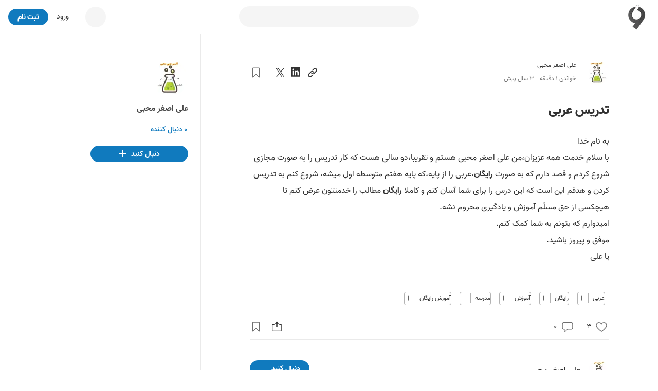

--- FILE ---
content_type: text/html; charset=utf-8
request_url: https://virgool.io/@ali.mohebbi10/%D8%AA%D8%AF%D8%B1%DB%8C%D8%B3-%D8%B9%D8%B1%D8%A8%DB%8C-q7hzcj9u3oen
body_size: 18027
content:
<!DOCTYPE html><html lang="fa" dir="rtl" class="vazir_32b80629-module__11AnbG__variable"><head><meta charSet="utf-8"/><meta name="viewport" content="width=device-width, initial-scale=1, minimum-scale=1, maximum-scale=1"/><link rel="preload" as="image" href="https://static.virgool.io/images/app/logo.webp?x-img=v1/format,type_webp/resize,w_50/optimize,q_75"/><link rel="stylesheet" href="/_next/static/chunks/944c327627f3fd2d.css" data-precedence="next"/><link rel="stylesheet" href="/_next/static/chunks/000203f6ba47abdb.css" data-precedence="next"/><link rel="stylesheet" href="/_next/static/chunks/1603edcb6c695d60.css" data-precedence="next"/><link rel="stylesheet" href="/_next/static/chunks/d57b9d3acb9312f0.css" data-precedence="next"/><link rel="preload" as="script" fetchPriority="low" href="/_next/static/chunks/00f36a481ad1689d.js"/><script src="/_next/static/chunks/70d5e6639c535ab8.js" async=""></script><script src="/_next/static/chunks/e23128baa534bf30.js" async=""></script><script src="/_next/static/chunks/03fa0df86466ba1f.js" async=""></script><script src="/_next/static/chunks/5e79a51307ee4b28.js" async=""></script><script src="/_next/static/chunks/4821e33d08f034a6.js" async=""></script><script src="/_next/static/chunks/turbopack-2de9b5415bb8e619.js" async=""></script><script src="/_next/static/chunks/ecbf345483658ff9.js" async=""></script><script src="/_next/static/chunks/b59340e5e042fb68.js" async=""></script><script src="/_next/static/chunks/7dab0a7274f2cd3c.js" async=""></script><script src="/_next/static/chunks/28412853a724d9b8.js" async=""></script><script src="/_next/static/chunks/e85f358baf09530d.js" async=""></script><script src="/_next/static/chunks/62c4a30777bd238a.js" async=""></script><script src="/_next/static/chunks/82c2a40ce7fa6001.js" async=""></script><script src="/_next/static/chunks/6e39bb72c21e81b7.js" async=""></script><script src="/_next/static/chunks/c14326f9c527a71f.js" async=""></script><script src="/_next/static/chunks/f7d8018697d9d6f8.js" async=""></script><script src="/_next/static/chunks/26ee430aa73ab01f.js" async=""></script><script src="/_next/static/chunks/eefef533e0a5385c.js" async=""></script><script src="/_next/static/chunks/7b90a57473c9c47e.js" async=""></script><script src="/_next/static/chunks/c2c2580c0c303c23.js" async=""></script><script src="/_next/static/chunks/16b004618d03caf2.js" async=""></script><script src="/_next/static/chunks/f22e89394bae321d.js" async=""></script><script src="/_next/static/chunks/f509009ed74289ca.js" async=""></script><script src="/_next/static/chunks/5f0b387e671d5a72.js" async=""></script><script src="/_next/static/chunks/4703d0698b166f04.js" async=""></script><script src="/_next/static/chunks/812aa9a4f5a5ada8.js" async=""></script><script src="/_next/static/chunks/58958f7d36c57c2b.js" async=""></script><script src="/_next/static/chunks/04515c9967ef3477.js" async=""></script><script src="/_next/static/chunks/45cda3af5da40030.js" async=""></script><script src="/_next/static/chunks/11975acb3e42a493.js" async=""></script><link rel="preload" href="https://www.googletagmanager.com/gtag/js?id=GT-M398G7" as="script"/><link rel="preload" href="/_next/static/chunks/fd27d37d425508e1.js" as="script" fetchPriority="low"/><link rel="preload" href="/_next/static/chunks/0189c7e0b3d92a25.js" as="script" fetchPriority="low"/><meta name="next-size-adjust" content=""/><meta name="theme-color" content="#107ABE"/><title>تدریس عربی - ویرگول</title><meta name="description" content="گپی با شما"/><link rel="manifest" href="/manifest.json"/><meta name="referrer" content="strict-origin-when-cross-origin"/><meta name="robots" content="index, follow, max-image-preview:large"/><link rel="canonical" href="https://virgool.io/@ali.mohebbi10/%D8%AA%D8%AF%D8%B1%DB%8C%D8%B3-%D8%B9%D8%B1%D8%A8%DB%8C-q7hzcj9u3oen"/><meta property="og:title" content="تدریس عربی - ویرگول"/><meta property="og:description" content="گپی با شما"/><meta property="og:url" content="https://virgool.io/@ali.mohebbi10/%D8%AA%D8%AF%D8%B1%DB%8C%D8%B3-%D8%B9%D8%B1%D8%A8%DB%8C-q7hzcj9u3oen"/><meta property="og:site_name" content="ویرگول"/><meta property="og:locale" content="fa"/><meta property="og:image" content="https://static.virgool.io/images/app/logo.webp"/><meta property="og:type" content="article"/><meta property="article:published_time" content="2022-08-25T13:33:45.000000Z"/><meta property="article:modified_time" content="2022-08-25T13:36:11.000000Z"/><meta property="article:author" content="ali.mohebbi10"/><meta name="twitter:card" content="summary"/><meta name="twitter:site" content="@virgool_io"/><meta name="twitter:creator" content="@virgool_io"/><meta name="twitter:title" content="تدریس عربی - ویرگول"/><meta name="twitter:description" content="گپی با شما"/><meta name="twitter:image" content="https://static.virgool.io/images/app/logo.webp"/><link rel="shortcut icon" href="https://static.virgool.io/images/favicon.png"/><link rel="icon" href="https://static.virgool.io/images/favicon.png?x-img=v1/format,type_webp/resize,w_32/optimize,q_75"/><link rel="apple-touch-icon" href="https://static.virgool.io/images/favicon.png"/><script src="/_next/static/chunks/a6dad97d9634a72d.js" noModule=""></script></head><body><div hidden=""><!--$--><!--/$--></div><style data-emotion="css ug5g82">.css-ug5g82{background-color:var(--body-bg);position:relative;top:0;right:0;width:100%;-webkit-transition:top 0.5s ease-in-out;transition:top 0.5s ease-in-out;z-index:300;}</style><div id="navbar" class="py-2 no-print is-divider is-divider-bottom css-ug5g82"><style data-emotion="css zt71py">.css-zt71py{width:100%;margin-right:auto;margin-left:auto;}@media (min-width: 1200px){.css-zt71py{max-width:1440px;}}</style><div class="is-flex is-justify-content-space-between px-3 css-zt71py"><style data-emotion="css gqssyb">.css-gqssyb{min-width:200px;}</style><div class="is-flex is-align-items-center is-justify-content-flex-start css-gqssyb"><a style="height:50px" title="ویرگول" href="/"><img alt="ویرگول" width="50" height="50" decoding="async" data-nimg="1" style="color:transparent" src="https://static.virgool.io/images/app/logo.webp?x-img=v1/format,type_webp/resize,w_50/optimize,q_75"/></a></div><!--$!--><template data-dgst="BAILOUT_TO_CLIENT_SIDE_RENDERING"></template><style data-emotion="css 3eqqe2">.css-3eqqe2{display:block;background-color:var(--color-gray-100);height:12px;border-radius:100px;}</style><span class="mt-1 css-3eqqe2 e4iu0st0" style="width:350px;height:40px"></span><!--/$--><div class="is-flex is-align-items-center is-justify-content-flex-end css-gqssyb"><!--$!--><template data-dgst="BAILOUT_TO_CLIENT_SIDE_RENDERING"></template><span class="css-3eqqe2 e4iu0st0" style="width:40px;height:40px"></span><!--/$--><a class="ml-3 fs-3 color-gray-900 mr-5" href="/login">ورود</a><style data-emotion="css a93h0n">.css-a93h0n{display:-webkit-inline-box;display:-webkit-inline-flex;display:-ms-inline-flexbox;display:inline-flex;-webkit-align-items:center;-webkit-box-align:center;-ms-flex-align:center;align-items:center;-webkit-box-pack:center;-ms-flex-pack:center;-webkit-justify-content:center;justify-content:center;font-weight:bold;line-height:1.5;text-align:center;-webkit-text-decoration:none;text-decoration:none;vertical-align:middle;cursor:pointer;-webkit-user-select:none;-moz-user-select:none;-ms-user-select:none;user-select:none;white-space:nowrap;background-color:transparent;border-width:2px;border-style:solid;border-color:transparent;border-radius:30px;-webkit-transition:all 0.15s ease-in-out;transition:all 0.15s ease-in-out;min-width:74px;color:var(--color-gray-900);outline:none;background-color:var(--color-blue);color:var(--color-white);border-color:var(--color-blue);height:32px;padding:4px 16px;font-size:14px;}.css-a93h0n:disabled,.css-a93h0n.disabled{pointer-events:none;opacity:0.6;}.css-a93h0n svg{fill:var(--color-white);}.css-a93h0n:not(.no-hover):hover{background-color:var(--color-blue-100);border-color:var(--color-blue-100);}.css-a93h0n:disabled,.css-a93h0n.disabled{background-color:var(--color-blue);border-color:var(--color-blue);color:var(--color-white);fill:var(--color-white);}.css-a93h0n svg{width:16px;height:16px;}.css-a93h0n .btn-icon-loading{width:16px!important;height:16px!important;}</style><a class="direction-rtl css-a93h0n" id="js-register-button" href="/register"><span>ثبت نام</span></a><!--$!--><template data-dgst="BAILOUT_TO_CLIENT_SIDE_RENDERING"></template><!--/$--></div></div></div><section><style data-emotion="css zt71py">.css-zt71py{width:100%;margin-right:auto;margin-left:auto;}@media (min-width: 1200px){.css-zt71py{max-width:1440px;}}</style><div class="css-zt71py"><style data-emotion="css zz2iez">.css-zz2iez{display:-webkit-box;display:-webkit-flex;display:-ms-flexbox;display:flex;-webkit-box-flex-flow:row wrap;-webkit-flex-flow:row wrap;-ms-flex-flow:row wrap;flex-flow:row wrap;min-width:0;}.css-zz2iez::before,.css-zz2iez::after{display:-webkit-box;display:-webkit-flex;display:-ms-flexbox;display:flex;}</style><div class="is-justify-content-space-evenly app-layout-container css-zz2iez"><style data-emotion="css 1gjq69t">.css-1gjq69t{position:relative;max-width:100%;min-height:1px;display:block;display:block;-webkit-flex:0 0 100%;-ms-flex:0 0 100%;flex:0 0 100%;max-width:100%;-webkit-order:inherit;-ms-flex-order:inherit;order:inherit;}@media (min-width: 992px){.css-1gjq69t{display:block;-webkit-flex:0 0 58.333333333333336%;-ms-flex:0 0 58.333333333333336%;flex:0 0 58.333333333333336%;max-width:58.333333333333336%;}}</style><div class="vrgl-col app-layout-children px-4 pt-7 css-1gjq69t"><!--$?--><template id="B:0"></template><div class="my-5 is-flex is-justify-content-space-between is-fullwidth"><div class="is-flex"><style data-emotion="css 1shz7sd">.css-1shz7sd{display:block;background-color:var(--color-gray-100);height:12px;border-radius:50%;}</style><span class="mb-2 ml-3 css-1shz7sd e4iu0st0" style="width:48px;height:48px"></span><div><span class="mb-1 css-or5hou e4iu0st0" style="width:150px;height:20px"></span><span class="css-or5hou e4iu0st0" style="width:200px;height:20px"></span></div></div><span class="css-or5hou e4iu0st0" style="width:180px;height:32px"></span></div><span class="mb-6 css-or5hou e4iu0st0" style="height:80px"></span><span class="mb-2 css-or5hou e4iu0st0" style="height:30px"></span><span class="mb-2 css-or5hou e4iu0st0" style="height:30px"></span><span class="mb-2 css-or5hou e4iu0st0" style="height:30px"></span><span class="mb-2 css-or5hou e4iu0st0" style="height:30px"></span><span class="mb-2 css-or5hou e4iu0st0" style="height:30px"></span><span class="mb-2 css-or5hou e4iu0st0" style="height:30px"></span><span class="mb-2 css-or5hou e4iu0st0" style="height:30px"></span><span class="mb-2 css-or5hou e4iu0st0" style="height:30px"></span><span class="mb-2 css-or5hou e4iu0st0" style="height:30px"></span><span class="mb-2 css-or5hou e4iu0st0" style="height:30px"></span><span class="mb-2 css-or5hou e4iu0st0" style="height:30px"></span><!--/$--></div><style data-emotion="css 1xix583">.css-1xix583{position:relative;max-width:100%;min-height:1px;display:block;display:block;-webkit-flex:0 0 100%;-ms-flex:0 0 100%;flex:0 0 100%;max-width:100%;-webkit-order:inherit;-ms-flex-order:inherit;order:inherit;}@media (min-width: 992px){.css-1xix583{display:block;-webkit-flex:0 0 25%;-ms-flex:0 0 25%;flex:0 0 25%;max-width:25%;}}</style><div class="vrgl-col is-divider is-divider-right px-4 pt-7 no-print css-1xix583" style="min-height:100vh"><div class="is-position-sticky" style="top:20px"><aside class="is-flex is-flex-direction-column" style="max-width:70%"><a title="علی اصغر محبی" href="https://virgool.io/@ali.mohebbi10"><div style="width:72px;height:72px" class="avatar-module-scss-module__gI_kvW__vrgl-avatar bg-color-gray-100 avatar-module-scss-module__gI_kvW__vrgl-avatar-circle undefined mb-2"><img alt="علی اصغر محبی" loading="lazy" width="72" height="72" decoding="async" data-nimg="1" style="color:transparent" src="https://files.virgool.io/upload/users/774948/avatar/FADOd3.jpeg?x-img=v1/format,type_webp/resize,w_72,h_72/optimize,q_75"/></div></a><span class="direction-rtl vrgl-typography-ellipsis vrgl-typography-single-line vrgl-typography-ellipsis-single-line mb-2 color-gray-800 fw-bold css-1vt6a6r" style="max-width:250px"><a title="علی اصغر محبی" href="https://virgool.io/@ali.mohebbi10">علی اصغر محبی</a></span><button class="direction-rtl color-blue fs-3 mb-2 fw-600 text-right is-block css-1t8luqn"><span>۰<!-- --> دنبال کننده</span></button><span class="direction-rtl vrgl-typography-ellipsis vrgl-typography-ellipsis-multiple-line mb-2 fs-2 css-1vt6a6r" style="-webkit-line-clamp:3"></span><button class="no-hover direction-rtl css-a93h0n" name="follow"><span class="css-9cadgq"><svg width="18" height="18" viewBox="0 0 16 16" fill="currentColor" xmlns="http://www.w3.org/2000/svg"><path d="M14 7v1H8v6H7V8H1V7h6V1h1v6h6z"></path></svg></span><span>دنبال کنید</span></button></aside></div></div></div></div></section><!--$--><style data-emotion="css cus17m">.css-cus17m{z-index:99999;top:20px;left:50%;-webkit-transform:translateX(-50%);-moz-transform:translateX(-50%);-ms-transform:translateX(-50%);transform:translateX(-50%);position:fixed;padding:4px;width:320px;box-sizing:border-box;display:-webkit-box;display:-webkit-flex;display:-ms-flexbox;display:flex;-webkit-flex-direction:column;-ms-flex-direction:column;flex-direction:column;}</style><div class="css-cus17m"></div><style data-emotion="css 1sq1gba">.css-1sq1gba{line-height:1.5;}</style><!--/$--><div id="app-portal"></div><script>requestAnimationFrame(function(){$RT=performance.now()});</script><script src="/_next/static/chunks/00f36a481ad1689d.js" id="_R_" async=""></script><div hidden id="S:0"><!--$!--><template data-dgst="BAILOUT_TO_CLIENT_SIDE_RENDERING"></template><!--/$--><div class="no-print"><div class="is-flex is-justify-content-space-between is-align-items-center mb-4"><div class="is-flex is-align-items-center"><div class="is-flex is-align-items-center fs-2 undefined"><div class="is-position-relative"><a title="علی اصغر محبی" href="https://virgool.io/@ali.mohebbi10"><div style="width:48px;height:48px" class="avatar-module-scss-module__gI_kvW__vrgl-avatar bg-color-gray-100 avatar-module-scss-module__gI_kvW__vrgl-avatar-circle undefined fs-4"><img alt="علی اصغر محبی" loading="lazy" width="48" height="48" decoding="async" data-nimg="1" style="color:transparent" src="https://files.virgool.io/upload/users/774948/avatar/FADOd3.jpeg?x-img=v1/format,type_webp/resize,w_48,h_48/optimize,q_75"/></div></a></div><div class="is-flex is-flex-direction-column mr-3"><div class="is-flex is-align-items-center"><style data-emotion="css 1ejoh78">.css-1ejoh78{color:var(--color-gray-700);word-break:break-word;}.css-1ejoh78.vrgl-typography-ellipsis-single-line{overflow:hidden;text-overflow:ellipsis;}.css-1ejoh78.vrgl-typography-single-line{white-space:nowrap;}.css-1ejoh78.vrgl-typography-ellipsis{display:inline-block;max-width:100%;}.css-1ejoh78.vrgl-typography-ellipsis-multiple-line{display:-webkit-box;-webkit-line-clamp:3;-webkit-box-orient:vertical;overflow:hidden;}</style><style data-emotion="css 1vt6a6r">.css-1vt6a6r{color:var(--color-gray-700);word-break:break-word;color:var(--color-gray-700);word-break:break-word;}.css-1vt6a6r.vrgl-typography-ellipsis-single-line{overflow:hidden;text-overflow:ellipsis;}.css-1vt6a6r.vrgl-typography-single-line{white-space:nowrap;}.css-1vt6a6r.vrgl-typography-ellipsis{display:inline-block;max-width:100%;}.css-1vt6a6r.vrgl-typography-ellipsis-multiple-line{display:-webkit-box;-webkit-line-clamp:3;-webkit-box-orient:vertical;overflow:hidden;}.css-1vt6a6r.vrgl-typography-ellipsis-single-line{overflow:hidden;text-overflow:ellipsis;}.css-1vt6a6r.vrgl-typography-single-line{white-space:nowrap;}.css-1vt6a6r.vrgl-typography-ellipsis{display:inline-block;max-width:100%;}.css-1vt6a6r.vrgl-typography-ellipsis-multiple-line{display:-webkit-box;-webkit-line-clamp:3;-webkit-box-orient:vertical;overflow:hidden;}</style><span class="direction-rtl vrgl-typography-ellipsis vrgl-typography-single-line vrgl-typography-ellipsis-single-line color-gray-900 css-1vt6a6r" style="max-width:180px"><a title="علی اصغر محبی" href="https://virgool.io/@ali.mohebbi10">علی اصغر محبی</a></span></div><div class="is-flex is-align-items-center is-justify-content-flex-start color-gray-700"><span><div class="is-flex is-align-items-center is-justify-content-flex-start fs-2 color-gray-700"><span>خواندن <!-- -->۱<!-- --> دقیقه</span><span class="fs-3 color-gray-700 ff-default fw-400 mx-1">·</span><span>۳ سال پیش</span></div></span></div></div></div></div><div class="is-flex is-align-items-center"><div><style data-emotion="css 1t8luqn">.css-1t8luqn{display:-webkit-inline-box;display:-webkit-inline-flex;display:-ms-inline-flexbox;display:inline-flex;-webkit-align-items:center;-webkit-box-align:center;-ms-flex-align:center;align-items:center;-webkit-box-pack:center;-ms-flex-pack:center;-webkit-justify-content:center;justify-content:center;font-weight:bold;line-height:1.5;text-align:center;-webkit-text-decoration:none;text-decoration:none;vertical-align:middle;cursor:pointer;-webkit-user-select:none;-moz-user-select:none;-ms-user-select:none;user-select:none;white-space:nowrap;background-color:transparent;border-width:2px;border-style:solid;border-color:transparent;border-radius:30px;-webkit-transition:all 0.15s ease-in-out;transition:all 0.15s ease-in-out;min-width:74px;color:var(--color-gray-900);outline:none;font-weight:400;height:32px;padding:4px 16px;font-size:14px;font-weight:400;min-width:initial;padding:0;}.css-1t8luqn:disabled,.css-1t8luqn.disabled{pointer-events:none;opacity:0.6;}.css-1t8luqn svg{width:16px;height:16px;}.css-1t8luqn .btn-icon-loading{width:16px!important;height:16px!important;}.css-1t8luqn svg{width:initial;height:initial;}</style><button class="direction-rtl ml-2 css-1t8luqn"><span><svg width="20" height="20" viewBox="0 0 18 18" fill="currentColor" xmlns="http://www.w3.org/2000/svg"><path d="M15.85,2.15a3.588,3.588,0,0,0-5.074,0c-.1925.193-2.132,2.111-2.6755,2.6545A4.15349,4.15349,0,0,1,9.972,5.108c.2595-.26,1.784-1.763,1.8915-1.8705a2.05061,2.05061,0,1,1,2.9,2.9L11.204,9.695a2.30853,2.30853,0,0,1-1.686.65,1.97648,1.97648,0,0,1-1.35-.5545,2.07708,2.07708,0,0,1-.6205-.813,1.03342,1.03342,0,0,0-.214.159l-.8175.856a3.57187,3.57187,0,0,0,.613.8365,3.92429,3.92429,0,0,0,5.3385-.219L15.85,7.226a3.587,3.587,0,0,0,.00322-5.07278Z"></path><path d="M7.963,12.912c-.26.26-1.75,1.7735-1.8565,1.881a2.05061,2.05061,0,0,1-2.9-2.9L6.8,8.3a2.29,2.29,0,0,1,1.683-.646,2.1,2.1,0,0,1,1.892,1.391,1.03342,1.03342,0,0,0,.214-.159l.867-.8605a3.58269,3.58269,0,0,0-.613-.8365,3.6555,3.6555,0,0,0-5.13.024L2.1195,10.806a3.588,3.588,0,1,0,5.074,5.0745c.193-.193,2.097-2.1215,2.6405-2.665A4.15006,4.15006,0,0,1,7.963,12.912Z"></path></svg></span></button><button class="react-share__ShareButton" style="background-color:transparent;border:none;padding:0;font:inherit;color:inherit;cursor:pointer"><span class="direction-rtl ml-2 css-1t8luqn"><span><svg width="20" height="20" viewBox="0 0 18 18" fill="currentColor" xmlns="http://www.w3.org/2000/svg"><path d="M13.6328 13.633H11.2621V9.92029C11.2621 9.03498 11.2463 7.89529 10.0291 7.89529C8.79431 7.89529 8.60538 8.85991 8.60538 9.85585V13.6327H6.23475V5.99798H8.51056V7.04135H8.54244C8.77019 6.65192 9.09931 6.33155 9.49474 6.11436C9.89017 5.89718 10.3371 5.79131 10.7879 5.80804C13.1908 5.80804 13.6338 7.38854 13.6338 9.44466L13.6328 13.633ZM3.55975 4.95441C2.79994 4.95454 2.18387 4.33866 2.18375 3.57885C2.18362 2.81904 2.79944 2.20298 3.55925 2.20285C4.31906 2.20266 4.93512 2.81854 4.93525 3.57835C4.93532 3.94323 4.79044 4.29319 4.53248 4.55125C4.27453 4.80931 3.92463 4.95433 3.55975 4.95441ZM4.74512 13.633H2.37194V5.99798H4.74506V13.633L4.74512 13.633ZM14.8146 0.00116449H1.18069C0.536312 -0.00608551 0.007875 0.510102 0 1.15448V14.8453C0.007625 15.49 0.536 16.0067 1.18062 15.9999H14.8146C15.4606 16.0079 15.9911 15.4912 16 14.8453V1.15341C15.9908 0.507789 15.4603 -0.00833551 14.8146 0.000101993"></path></svg></span></span></button><button class="react-share__ShareButton" style="background-color:transparent;border:none;padding:0;font:inherit;color:inherit;cursor:pointer"><span class="direction-rtl ml-2 css-1t8luqn"><span><svg width="18" height="18" viewBox="0 0 18 18" fill="currentColor" xmlns="http://www.w3.org/2000/svg"><path d="M10.712 7.789 17.413 0h-1.588l-5.818 6.763L5.36 0H0l7.027 10.227L0 18.395h1.588l6.145 -7.142 4.907 7.142H18L10.712 7.789Zm-2.175 2.528 -0.712 -1.019 -5.665 -8.103h2.439l4.572 6.54 0.712 1.019 5.943 8.501h-2.44l-4.849 -6.937Z"></path></svg></span></span></button></div><div class="is-flex is-align-items-ceenter"><button class="direction-rtl mr-3 css-1t8luqn" name="bookmark"><span><svg width="20" height="20" viewBox="0 0 18 18" fill="none" xmlns="http://www.w3.org/2000/svg" stroke="var(--color-gray-700)"><path d="M14,1H4A.944.944,0,0,0,3,2V16.46c0,.4.5.7.8.4l5-4.987a.3.3,0,0,1,.4,0l5,4.987a.473.473,0,0,0,.8-.4V2A.944.944,0,0,0,14,1Z"></path></svg></span></button><!--$!--><template data-dgst="BAILOUT_TO_CLIENT_SIDE_RENDERING"></template><!--/$--></div></div></div></div><!--$!--><template data-dgst="BAILOUT_TO_CLIENT_SIDE_RENDERING"></template><!--/$--><div><div class="is-none header-print" data-url="https://vrgl.ir/VGOcs"></div><h1 class="direction-rtl fs-8 color-gray-900 fw-900 css-1vt6a6r">تدریس عربی</h1><p class="md-block-unstyled direction-rtl" dir="rtl">به نام خدا<br/>با سلام خدمت همه عزیزان،من علی اصغر محبی هستم و تقریبا،دو سالی هست که کار تدریس را به صورت مجازی شروع کردم و قصد دارم که به صورت <strong class="md-inline-bold">رایگان</strong>،عربی را از پایه،که پایه هفتم متوسطه اول میشه، شروع کنم به تدریس کردن و هدفم این است که این درس را برای شما آسان کنم و کاملا <strong class="md-inline-bold">رایگان</strong> مطالب را  خدمتتون عرض کنم تا هیچکسی از حق مسلّم آموزش و یادگیری محروم نشه.<br/>امیدوارم که بتونم به شما کمک کنم.<br/>موفق و پیروز باشید.<br/>یا علی</p></div><!--$!--><template data-dgst="BAILOUT_TO_CLIENT_SIDE_RENDERING"></template><!--/$--><div class="mt-7 no-print"><div class="mb-4 is-max-width-full is-overflow-hidden"><style data-emotion="css 1vdk1tp">.css-1vdk1tp{-webkit-transition:all 0.2s ease-in-out;transition:all 0.2s ease-in-out;}.css-1vdk1tp:hover{background-color:var(--color-gray-100);}</style><span class="tag-module-scss-module__s9Qjua__vrgl-tag is-clickable tag-module-scss-module__s9Qjua__vrgl-tag-hasBorder direction-rtl mx-2 g-color-gray-100 border-color-gray-500 css-1vdk1tp"><a class="is-divider is-divider-left border-color-gray-500 pl-2" href="/tag/عربی">عربی</a><style data-emotion="css 1mysqsr">.css-1mysqsr{display:-webkit-inline-box;display:-webkit-inline-flex;display:-ms-inline-flexbox;display:inline-flex;-webkit-align-items:center;-webkit-box-align:center;-ms-flex-align:center;align-items:center;-webkit-box-pack:center;-ms-flex-pack:center;-webkit-justify-content:center;justify-content:center;font-weight:bold;line-height:1.5;text-align:center;-webkit-text-decoration:none;text-decoration:none;vertical-align:middle;cursor:pointer;-webkit-user-select:none;-moz-user-select:none;-ms-user-select:none;user-select:none;white-space:nowrap;background-color:transparent;border-width:2px;border-style:solid;border-color:transparent;border-radius:30px;-webkit-transition:all 0.15s ease-in-out;transition:all 0.15s ease-in-out;min-width:74px;color:var(--color-gray-900);outline:none;font-weight:400;height:28px;padding:5.3px 14px;font-size:12px;font-weight:400;min-width:initial;padding:0;}.css-1mysqsr:disabled,.css-1mysqsr.disabled{pointer-events:none;opacity:0.6;}.css-1mysqsr svg{width:14px;height:14px;}.css-1mysqsr .btn-icon-loading{width:14px!important;height:14px!important;}.css-1mysqsr svg{width:initial;height:initial;}</style><button class="no-hover direction-rtl pr-1 m-0 css-1mysqsr" style="height:auto" name="follow"><span><svg width="12" height="12" viewBox="0 0 16 16" fill="currentColor" xmlns="http://www.w3.org/2000/svg"><path d="M14 7v1H8v6H7V8H1V7h6V1h1v6h6z"></path></svg></span></button></span><span class="tag-module-scss-module__s9Qjua__vrgl-tag is-clickable tag-module-scss-module__s9Qjua__vrgl-tag-hasBorder direction-rtl mx-2 g-color-gray-100 border-color-gray-500 css-1vdk1tp"><a class="is-divider is-divider-left border-color-gray-500 pl-2" href="/tag/رایگان">رایگان</a><button class="no-hover direction-rtl pr-1 m-0 css-1mysqsr" style="height:auto" name="follow"><span><svg width="12" height="12" viewBox="0 0 16 16" fill="currentColor" xmlns="http://www.w3.org/2000/svg"><path d="M14 7v1H8v6H7V8H1V7h6V1h1v6h6z"></path></svg></span></button></span><span class="tag-module-scss-module__s9Qjua__vrgl-tag is-clickable tag-module-scss-module__s9Qjua__vrgl-tag-hasBorder direction-rtl mx-2 g-color-gray-100 border-color-gray-500 css-1vdk1tp"><a class="is-divider is-divider-left border-color-gray-500 pl-2" href="/tag/آموزش">آموزش</a><button class="no-hover direction-rtl pr-1 m-0 css-1mysqsr" style="height:auto" name="follow"><span><svg width="12" height="12" viewBox="0 0 16 16" fill="currentColor" xmlns="http://www.w3.org/2000/svg"><path d="M14 7v1H8v6H7V8H1V7h6V1h1v6h6z"></path></svg></span></button></span><span class="tag-module-scss-module__s9Qjua__vrgl-tag is-clickable tag-module-scss-module__s9Qjua__vrgl-tag-hasBorder direction-rtl mx-2 g-color-gray-100 border-color-gray-500 css-1vdk1tp"><a class="is-divider is-divider-left border-color-gray-500 pl-2" href="/tag/مدرسه">مدرسه</a><button class="no-hover direction-rtl pr-1 m-0 css-1mysqsr" style="height:auto" name="follow"><span><svg width="12" height="12" viewBox="0 0 16 16" fill="currentColor" xmlns="http://www.w3.org/2000/svg"><path d="M14 7v1H8v6H7V8H1V7h6V1h1v6h6z"></path></svg></span></button></span><span class="tag-module-scss-module__s9Qjua__vrgl-tag is-clickable tag-module-scss-module__s9Qjua__vrgl-tag-hasBorder direction-rtl mx-2 g-color-gray-100 border-color-gray-500 css-1vdk1tp"><a class="is-divider is-divider-left border-color-gray-500 pl-2" href="/tag/آموزش-رایگان">آموزش رایگان</a><button class="no-hover direction-rtl pr-1 m-0 css-1mysqsr" style="height:auto" name="follow"><span><svg width="12" height="12" viewBox="0 0 16 16" fill="currentColor" xmlns="http://www.w3.org/2000/svg"><path d="M14 7v1H8v6H7V8H1V7h6V1h1v6h6z"></path></svg></span></button></span></div><div class="is-flex is-align-items-center is-justify-content-space-between pb-2 mb-4 is-divider is-divider-bottom"><aside class="is-flex is-align-items-center"><div class="is-inline-flex is-align-items-center"><button class="direction-rtl likeEffect-module-scss-module__4wuJGq__button-like css-1t8luqn" name="like"><span><div class="likeEffect-module-scss-module__4wuJGq__heart"><svg width="26" height="26" viewBox="0 0 18 18" fill="none" xmlns="http://www.w3.org/2000/svg" stroke="var(--color-gray-700)"><path d="M12.182,3.2545A4.00649,4.00649,0,0,0,9,5.1635a4.00649,4.00649,0,0,0-3.182-1.909A3.818,3.818,0,0,0,2,7.0725c0,3.646,7,8.273,7,8.273s7-4.578,7-8.273A3.818,3.818,0,0,0,12.182,3.2545Z"></path></svg></div></span></button><span style="min-width:10px" class="fs-3 mr-1 var(--color-gray-700) direction-ltr is-clickable">۳</span></div><div class="is-inline-flex is-align-items-center mx-4" data-action-quickcomments="true"><button class="direction-rtl css-1t8luqn"><span><svg width="22" height="22" viewBox="0 0 18 18" fill="none" xmlns="http://www.w3.org/2000/svg" stroke="var(--color-gray-700)"><path d="M3,2A2,2,0,0,0,1,4v7a2,2,0,0,0,2,2H4v4.3965a.25.25,0,0,0,.427.1765L9,13h6a2,2,0,0,0,2-2V4a2,2,0,0,0-2-2Z"></path></svg></span></button><span class="fs-3 mr-2 color-gray-700 direction-ltr">۰</span></div></aside><div class="is-flex is-align-items-center"><div><button class="direction-rtl css-1t8luqn"><span><svg width="21" height="21" viewBox="0 0 18 18" fill="currentColor" xmlns="http://www.w3.org/2000/svg"><path d="M12.238,3.5825,9,0,5.77,3.5825A.25.25,0,0,0,5.9555,4H8V9.75a.25.25,0,0,0,.25.25h1.5A.25.25,0,0,0,10,9.75V4h2.0525a.25.25,0,0,0,.1855-.4175Z"></path><path d="M16.5,5H13V6h3V16H2V6H5V5H1.5a.5.5,0,0,0-.5.5v11a.5.5,0,0,0,.5.5h15a.5.5,0,0,0,.5-.5V5.5A.5.5,0,0,0,16.5,5Z"></path></svg></span></button></div><div class="is-flex is-align-items-ceenter"><button class="direction-rtl mr-3 css-1t8luqn" name="bookmark"><span><svg width="20" height="20" viewBox="0 0 18 18" fill="none" xmlns="http://www.w3.org/2000/svg" stroke="var(--color-gray-700)"><path d="M14,1H4A.944.944,0,0,0,3,2V16.46c0,.4.5.7.8.4l5-4.987a.3.3,0,0,1,.4,0l5,4.987a.473.473,0,0,0,.8-.4V2A.944.944,0,0,0,14,1Z"></path></svg></span></button><!--$!--><template data-dgst="BAILOUT_TO_CLIENT_SIDE_RENDERING"></template><!--/$--></div></div></div></div><!--$!--><template data-dgst="BAILOUT_TO_CLIENT_SIDE_RENDERING"></template><!--/$--><div class="mt-3 no-print"><div class="css-zz2iez" style="margin-left:-30px;margin-right:-30px"><style data-emotion="css ooftj8">.css-ooftj8{position:relative;max-width:100%;min-height:1px;display:block;display:block;-webkit-flex:0 0 100%;-ms-flex:0 0 100%;flex:0 0 100%;max-width:100%;-webkit-order:inherit;-ms-flex-order:inherit;order:inherit;}@media (min-width: 768px){.css-ooftj8{display:block;-webkit-flex:0 0 100%;-ms-flex:0 0 100%;flex:0 0 100%;max-width:100%;}}</style><div class="vrgl-col css-ooftj8" style="padding-left:30px;padding-right:30px"><div class="is-flex is-justify-content-flex-end py-3"><div style="flex:1"><div class="is-flex is-align-items-center fs-2 fw-600 fs-4"><div class="is-position-relative"><a title="علی اصغر محبی" href="https://virgool.io/@ali.mohebbi10"><div class="avatar-module-scss-module__gI_kvW__vrgl-avatar bg-color-gray-100 avatar-module-scss-module__gI_kvW__vrgl-avatar-circle avatar-module-scss-module__gI_kvW__vrgl-avatar-lg"><img alt="علی اصغر محبی" loading="lazy" width="40" height="40" decoding="async" data-nimg="1" style="color:transparent" src="https://files.virgool.io/upload/users/774948/avatar/FADOd3.jpeg?x-img=v1/format,type_webp/resize,w_40,h_40/optimize,q_75"/></div></a></div><div class="is-flex is-flex-direction-column mr-3"><div class="is-flex is-align-items-center"><span class="direction-rtl vrgl-typography-ellipsis vrgl-typography-single-line vrgl-typography-ellipsis-single-line color-gray-900 css-1vt6a6r" style="max-width:180px"><a title="علی اصغر محبی" href="https://virgool.io/@ali.mohebbi10">علی اصغر محبی</a></span></div></div></div><span class="direction-rtl vrgl-typography-ellipsis vrgl-typography-ellipsis-multiple-line mt-2 fs-2 css-1vt6a6r" style="-webkit-line-clamp:2"></span></div><style data-emotion="css a93h0n">.css-a93h0n{display:-webkit-inline-box;display:-webkit-inline-flex;display:-ms-inline-flexbox;display:inline-flex;-webkit-align-items:center;-webkit-box-align:center;-ms-flex-align:center;align-items:center;-webkit-box-pack:center;-ms-flex-pack:center;-webkit-justify-content:center;justify-content:center;font-weight:bold;line-height:1.5;text-align:center;-webkit-text-decoration:none;text-decoration:none;vertical-align:middle;cursor:pointer;-webkit-user-select:none;-moz-user-select:none;-ms-user-select:none;user-select:none;white-space:nowrap;background-color:transparent;border-width:2px;border-style:solid;border-color:transparent;border-radius:30px;-webkit-transition:all 0.15s ease-in-out;transition:all 0.15s ease-in-out;min-width:74px;color:var(--color-gray-900);outline:none;background-color:var(--color-blue);color:var(--color-white);border-color:var(--color-blue);height:32px;padding:4px 16px;font-size:14px;}.css-a93h0n:disabled,.css-a93h0n.disabled{pointer-events:none;opacity:0.6;}.css-a93h0n svg{fill:var(--color-white);}.css-a93h0n:not(.no-hover):hover{background-color:var(--color-blue-100);border-color:var(--color-blue-100);}.css-a93h0n:disabled,.css-a93h0n.disabled{background-color:var(--color-blue);border-color:var(--color-blue);color:var(--color-white);fill:var(--color-white);}.css-a93h0n svg{width:16px;height:16px;}.css-a93h0n .btn-icon-loading{width:16px!important;height:16px!important;}</style><button class="no-hover direction-rtl css-a93h0n" name="follow"><style data-emotion="css 9cadgq">.css-9cadgq{display:-webkit-inline-box;display:-webkit-inline-flex;display:-ms-inline-flexbox;display:inline-flex;-webkit-align-items:center;-webkit-box-align:center;-ms-flex-align:center;align-items:center;gap:8px;-webkit-order:1;-ms-flex-order:1;order:1;margin-right:8px;}</style><span class="css-9cadgq"><svg width="18" height="18" viewBox="0 0 16 16" fill="currentColor" xmlns="http://www.w3.org/2000/svg"><path d="M14 7v1H8v6H7V8H1V7h6V1h1v6h6z"></path></svg></span><span>دنبال کنید</span></button></div></div></div><div class="is-divider is-divider-top py-5"><section class=""><div class="fs-4 fw-600 text-center mb-3">شاید از این پست‌ها خوشتان بیاید</div><style data-emotion="css or5hou">.css-or5hou{display:block;background-color:var(--color-gray-100);height:12px;margin-top:0;margin-bottom:0;height:auto;transform-origin:0 55%;-webkit-transform:scale(1, 0.60);-moz-transform:scale(1, 0.60);-ms-transform:scale(1, 0.60);transform:scale(1, 0.60);}.css-or5hou:empty:before{content:"\00a0";}</style><span class="css-or5hou e4iu0st0" style="width:100%;height:240px;transform:initial"></span></section></div><div class="is-divider is-divider-top"><div class="pb-8"><div></div></div></div></div><!--$--><!--/$--></div><script>$RB=[];$RV=function(a){$RT=performance.now();for(var b=0;b<a.length;b+=2){var c=a[b],e=a[b+1];null!==e.parentNode&&e.parentNode.removeChild(e);var f=c.parentNode;if(f){var g=c.previousSibling,h=0;do{if(c&&8===c.nodeType){var d=c.data;if("/$"===d||"/&"===d)if(0===h)break;else h--;else"$"!==d&&"$?"!==d&&"$~"!==d&&"$!"!==d&&"&"!==d||h++}d=c.nextSibling;f.removeChild(c);c=d}while(c);for(;e.firstChild;)f.insertBefore(e.firstChild,c);g.data="$";g._reactRetry&&requestAnimationFrame(g._reactRetry)}}a.length=0};
$RC=function(a,b){if(b=document.getElementById(b))(a=document.getElementById(a))?(a.previousSibling.data="$~",$RB.push(a,b),2===$RB.length&&("number"!==typeof $RT?requestAnimationFrame($RV.bind(null,$RB)):(a=performance.now(),setTimeout($RV.bind(null,$RB),2300>a&&2E3<a?2300-a:$RT+300-a)))):b.parentNode.removeChild(b)};$RC("B:0","S:0")</script><script>(self.__next_f=self.__next_f||[]).push([0])</script><script>self.__next_f.push([1,"1:I[768017,[\"/_next/static/chunks/ecbf345483658ff9.js\",\"/_next/static/chunks/b59340e5e042fb68.js\"],\"HTTPAccessFallbackBoundary\"]\n4:\"$Sreact.fragment\"\n5:I[339756,[\"/_next/static/chunks/ecbf345483658ff9.js\",\"/_next/static/chunks/b59340e5e042fb68.js\"],\"default\"]\n6:I[837457,[\"/_next/static/chunks/ecbf345483658ff9.js\",\"/_next/static/chunks/b59340e5e042fb68.js\"],\"default\"]\n9:I[897367,[\"/_next/static/chunks/ecbf345483658ff9.js\",\"/_next/static/chunks/b59340e5e042fb68.js\"],\"OutletBoundary\"]\na:\"$Sreact.suspense\"\nc:I[352462,[\"/_next/static/chunks/7dab0a7274f2cd3c.js\",\"/_next/static/chunks/28412853a724d9b8.js\",\"/_next/static/chunks/e85f358baf09530d.js\",\"/_next/static/chunks/62c4a30777bd238a.js\",\"/_next/static/chunks/82c2a40ce7fa6001.js\",\"/_next/static/chunks/6e39bb72c21e81b7.js\",\"/_next/static/chunks/c14326f9c527a71f.js\",\"/_next/static/chunks/f7d8018697d9d6f8.js\",\"/_next/static/chunks/26ee430aa73ab01f.js\",\"/_next/static/chunks/eefef533e0a5385c.js\",\"/_next/static/chunks/7b90a57473c9c47e.js\",\"/_next/static/chunks/c2c2580c0c303c23.js\"],\"default\"]\nd:I[806804,[\"/_next/static/chunks/7dab0a7274f2cd3c.js\",\"/_next/static/chunks/28412853a724d9b8.js\",\"/_next/static/chunks/e85f358baf09530d.js\",\"/_next/static/chunks/62c4a30777bd238a.js\",\"/_next/static/chunks/82c2a40ce7fa6001.js\",\"/_next/static/chunks/6e39bb72c21e81b7.js\",\"/_next/static/chunks/c14326f9c527a71f.js\",\"/_next/static/chunks/f7d8018697d9d6f8.js\",\"/_next/static/chunks/26ee430aa73ab01f.js\",\"/_next/static/chunks/eefef533e0a5385c.js\",\"/_next/static/chunks/7b90a57473c9c47e.js\",\"/_next/static/chunks/16b004618d03caf2.js\"],\"default\"]\n12:I[253348,[\"/_next/static/chunks/ecbf345483658ff9.js\",\"/_next/static/chunks/b59340e5e042fb68.js\"],\"default\"]\n13:I[652157,[\"/_next/static/chunks/7dab0a7274f2cd3c.js\",\"/_next/static/chunks/28412853a724d9b8.js\",\"/_next/static/chunks/e85f358baf09530d.js\",\"/_next/static/chunks/62c4a30777bd238a.js\",\"/_next/static/chunks/82c2a40ce7fa6001.js\",\"/_next/static/chunks/6e39bb72c21e81b7.js\",\"/_next/static/chunks/c14326f9c527a71f.js\",\"/_next/static/chunks/f7d8018697d9d6f8.js\",\"/_next/static/chunks/26ee430aa73ab01f.js\",\"/_next/static/chunks/eefef533e0a5385c.js\",\"/_next/static/chunks/7b90a57473c9c47e.js\",\"/_next/static/chunks/f22e89394bae321d.js\"],\"PreloadChunks\"]\n14:I[797946,[\"/_next/static/chunks/7dab0a7274f2cd3c.js\",\"/_next/static/chunks/28412853a724d9b8.js\",\"/_next/static/chunks/e85f358baf09530d.js\",\"/_next/static/chunks/62c4a30777bd238a.js\",\"/_next/static/chunks/82c2a40ce7fa6001.js\",\"/_next/static/chunks/6e39bb72c21e81b7.js\",\"/_next/static/chunks/c14326f9c527a71f.js\",\"/_next/static/chunks/f7d8018697d9d6f8.js\",\"/_next/static/chunks/26ee430aa73ab01f.js\",\"/_next/static/chunks/eefef533e0a5385c.js\",\"/_next/static/chunks/7b90a57473c9c47e.js\",\"/_next/static/chunks/f22e89394bae321d.js\"],\"default\"]\n15:I[333776,[\"/_next/static/chunks/7dab0a7274f2cd3c.js\",\"/_next/static/chunks/28412853a724d9b8.js\",\"/_next/static/chunks/e85f358baf09530d.js\",\"/_next/static/chunks/62c4a30777bd238a.js\",\"/_next/static/chunks/82c2a40ce7fa6001.js\",\"/_next/static/chunks/6e39bb72c21e81b7.js\",\"/_next/static/chunks/c14326f9c527a71f.js\",\"/_next/static/chunks/f7d8018697d9d6f8.js\",\"/_next/static/chunks/26ee430aa73ab01f.js\",\"/_next/static/chunks/eefef533e0a5385c.js\",\"/_next/static/chunks/7b90a57473c9c47e.js\",\"/_next/static/chunks/f22e89394bae321d.js\"],\"default\"]\n16:I[897367,[\"/_next/static/chunks/ecbf345483658ff9.js\",\"/_next/static/chunks/b59340e5e042fb68.js\"],\"ViewportBoundary\"]\n18:I[897367,[\"/_next/static/chunks/ecbf345483658ff9.js\",\"/_next/static/chunks/b59340e5e042fb68.js\"],\"MetadataBoundary\"]\n1a:I[136134,[\"/_next/static/chunks/7dab0a7274f2cd3c.js\",\"/_next/static/chunks/28412853a724d9b8.js\",\"/_next/static/chunks/e85f358baf09530d.js\",\"/_next/static/chunks/62c4a30777bd238a.js\",\"/_next/static/chunks/82c2a40ce7fa6001.js\",\"/_next/static/chunks/6e39bb72c21e81b7.js\"],\"default\"]\n1b:I[501650,[\"/_next/static/chunks/7dab0a7274f2cd3c.js\",\"/_next/static/chunks/28412853a724d9b8.js\",\"/_next/static/chunks/e85f358baf09530d.js\",\"/_next/static/chunks/62c4a30777bd238a.js\",\"/_next/static/chunks/82c2a40ce7fa6001.js\",\"/_next/static/ch"])</script><script>self.__next_f.push([1,"unks/6e39bb72c21e81b7.js\"],\"LanguageProvider\"]\n1f:I[96923,[\"/_next/static/chunks/7dab0a7274f2cd3c.js\",\"/_next/static/chunks/28412853a724d9b8.js\",\"/_next/static/chunks/e85f358baf09530d.js\",\"/_next/static/chunks/62c4a30777bd238a.js\",\"/_next/static/chunks/82c2a40ce7fa6001.js\",\"/_next/static/chunks/6e39bb72c21e81b7.js\"],\"Providers\"]\n20:I[378380,[\"/_next/static/chunks/7dab0a7274f2cd3c.js\",\"/_next/static/chunks/28412853a724d9b8.js\",\"/_next/static/chunks/e85f358baf09530d.js\",\"/_next/static/chunks/62c4a30777bd238a.js\",\"/_next/static/chunks/82c2a40ce7fa6001.js\",\"/_next/static/chunks/6e39bb72c21e81b7.js\"],\"default\"]\n21:I[408821,[\"/_next/static/chunks/7dab0a7274f2cd3c.js\",\"/_next/static/chunks/28412853a724d9b8.js\",\"/_next/static/chunks/e85f358baf09530d.js\",\"/_next/static/chunks/62c4a30777bd238a.js\",\"/_next/static/chunks/82c2a40ce7fa6001.js\",\"/_next/static/chunks/6e39bb72c21e81b7.js\",\"/_next/static/chunks/f509009ed74289ca.js\",\"/_next/static/chunks/5f0b387e671d5a72.js\"],\"default\"]\n22:I[498168,[\"/_next/static/chunks/7dab0a7274f2cd3c.js\",\"/_next/static/chunks/28412853a724d9b8.js\",\"/_next/static/chunks/e85f358baf09530d.js\",\"/_next/static/chunks/62c4a30777bd238a.js\",\"/_next/static/chunks/82c2a40ce7fa6001.js\",\"/_next/static/chunks/6e39bb72c21e81b7.js\",\"/_next/static/chunks/4703d0698b166f04.js\"],\"default\"]\n23:I[710735,[\"/_next/static/chunks/7dab0a7274f2cd3c.js\",\"/_next/static/chunks/28412853a724d9b8.js\",\"/_next/static/chunks/e85f358baf09530d.js\",\"/_next/static/chunks/62c4a30777bd238a.js\",\"/_next/static/chunks/82c2a40ce7fa6001.js\",\"/_next/static/chunks/6e39bb72c21e81b7.js\",\"/_next/static/chunks/812aa9a4f5a5ada8.js\",\"/_next/static/chunks/5f0b387e671d5a72.js\"],\"default\"]\n24:I[403344,[\"/_next/static/chunks/7dab0a7274f2cd3c.js\",\"/_next/static/chunks/28412853a724d9b8.js\",\"/_next/static/chunks/e85f358baf09530d.js\",\"/_next/static/chunks/62c4a30777bd238a.js\",\"/_next/static/chunks/82c2a40ce7fa6001.js\",\"/_next/static/chunks/6e39bb72c21e81b7.js\"],\"default\"]\n26:I[479520,[\"/_next/static/chunks/7dab0a7274f2cd3c.js\",\"/_next/static/chunks/28412853a724d9b8.js\",\"/_next/static/chunks/e85f358baf09530d.js\",\"/_next/static/chunks/62c4a30777bd238a.js\",\"/_next/static/chunks/82c2a40ce7fa6001.js\",\"/_next/static/chunks/6e39bb72c21e81b7.js\",\"/_next/static/chunks/c14326f9c527a71f.js\",\"/_next/static/chunks/f7d8018697d9d6f8.js\",\"/_next/static/chunks/26ee430aa73ab01f.js\",\"/_next/static/chunks/eefef533e0a5385c.js\",\"/_next/static/chunks/7b90a57473c9c47e.js\",\"/_next/static/chunks/58958f7d36c57c2b.js\",\"/_next/static/chunks/04515c9967ef3477.js\",\"/_next/static/chunks/45cda3af5da40030.js\",\"/_next/static/chunks/5f0b387e671d5a72.js\",\"/_next/static/chunks/11975acb3e42a493.js\"],\"\"]\n27:I[654576,[\"/_next/static/chunks/7dab0a7274f2cd3c.js\",\"/_next/static/chunks/28412853a724d9b8.js\",\"/_next/static/chunks/e85f358baf09530d.js\",\"/_next/static/chunks/62c4a30777bd238a.js\",\"/_next/static/chunks/82c2a40ce7fa6001.js\",\"/_next/static/chunks/6e39bb72c21e81b7.js\"],\"GoogleAnalytics\"]\n:HL[\"/_next/static/chunks/944c327627f3fd2d.css\",\"style\"]\n:HL[\"/_next/static/chunks/000203f6ba47abdb.css\",\"style\"]\n:HL[\"/_next/static/media/Vazir_Black-s.p.62e27c19.woff2\",\"font\",{\"crossOrigin\":\"\",\"type\":\"font/woff2\"}]\n:HL[\"/_next/static/media/Vazir_Bold-s.p.2faabb3f.woff2\",\"font\",{\"crossOrigin\":\"\",\"type\":\"font/woff2\"}]\n:HL[\"/_next/static/media/Vazir_Light-s.p.5bd37e67.woff2\",\"font\",{\"crossOrigin\":\"\",\"type\":\"font/woff2\"}]\n:HL[\"/_next/static/media/Vazir_Medium-s.p.fa110e1f.woff2\",\"font\",{\"crossOrigin\":\"\",\"type\":\"font/woff2\"}]\n:HL[\"/_next/static/media/Vazir_Regular-s.p.c5412dae.woff2\",\"font\",{\"crossOrigin\":\"\",\"type\":\"font/woff2\"}]\n:HL[\"/_next/static/chunks/1603edcb6c695d60.css\",\"style\"]\n:HL[\"/_next/static/chunks/d57b9d3acb9312f0.css\",\"style\"]\n"])</script><script>self.__next_f.push([1,"0:{\"P\":null,\"b\":\"FiiIcj5kMjcB6t_umkaM8\",\"c\":[\"\",\"@ali.mohebbi10\",\"%D8%AA%D8%AF%D8%B1%DB%8C%D8%B3-%D8%B9%D8%B1%D8%A8%DB%8C-q7hzcj9u3oen\"],\"q\":\"\",\"i\":false,\"f\":[[[\"\",{\"children\":[\"username-route-group\",{\"children\":[[\"username\",\"ali.mohebbi10\",\"d\"],{\"children\":[\"(single)\",{\"children\":[[\"slug\",\"%D8%AA%D8%AF%D8%B1%DB%8C%D8%B3-%D8%B9%D8%B1%D8%A8%DB%8C-q7hzcj9u3oen\",\"d\"],{\"children\":[\"__PAGE__\",{}]}]}]}]}],\"modal\":[\"__DEFAULT__\",{}],\"sidebar\":[\"(slot)\",{\"children\":[[\"catchAll\",\"username-route-group/ali.mohebbi10/%D8%AA%D8%AF%D8%B1%DB%8C%D8%B3-%D8%B9%D8%B1%D8%A8%DB%8C-q7hzcj9u3oen\",\"c\"],{\"children\":[\"__PAGE__\",{}]}]}]},\"$undefined\",\"$undefined\",true],[[\"$\",\"$L1\",\"c\",{\"notFound\":[[[\"$\",\"link\",\"0\",{\"rel\":\"stylesheet\",\"href\":\"/_next/static/chunks/944c327627f3fd2d.css\",\"precedence\":\"next\",\"crossOrigin\":\"$undefined\",\"nonce\":\"$undefined\"}],[\"$\",\"link\",\"1\",{\"rel\":\"stylesheet\",\"href\":\"/_next/static/chunks/000203f6ba47abdb.css\",\"precedence\":\"next\",\"crossOrigin\":\"$undefined\",\"nonce\":\"$undefined\"}],[\"$\",\"script\",\"script-0\",{\"src\":\"/_next/static/chunks/7dab0a7274f2cd3c.js\",\"async\":true,\"nonce\":\"$undefined\"}],[\"$\",\"script\",\"script-1\",{\"src\":\"/_next/static/chunks/28412853a724d9b8.js\",\"async\":true,\"nonce\":\"$undefined\"}],[\"$\",\"script\",\"script-2\",{\"src\":\"/_next/static/chunks/e85f358baf09530d.js\",\"async\":true,\"nonce\":\"$undefined\"}],[\"$\",\"script\",\"script-3\",{\"src\":\"/_next/static/chunks/62c4a30777bd238a.js\",\"async\":true,\"nonce\":\"$undefined\"}],[\"$\",\"script\",\"script-4\",{\"src\":\"/_next/static/chunks/82c2a40ce7fa6001.js\",\"async\":true,\"nonce\":\"$undefined\"}],[\"$\",\"script\",\"script-5\",{\"src\":\"/_next/static/chunks/6e39bb72c21e81b7.js\",\"async\":true,\"nonce\":\"$undefined\"}]],\"$L2\"],\"children\":[\"$0:f:0:1:0:props:notFound:0\",\"$L3\"]}],{\"children\":[[\"$\",\"$4\",\"c\",{\"children\":[null,[\"$\",\"$L5\",null,{\"parallelRouterKey\":\"children\",\"error\":\"$undefined\",\"errorStyles\":\"$undefined\",\"errorScripts\":\"$undefined\",\"template\":[\"$\",\"$L6\",null,{}],\"templateStyles\":\"$undefined\",\"templateScripts\":\"$undefined\",\"notFound\":\"$undefined\",\"forbidden\":\"$undefined\",\"unauthorized\":\"$undefined\"}]]}],{\"children\":[[\"$\",\"$4\",\"c\",{\"children\":[null,[\"$\",\"$L5\",null,{\"parallelRouterKey\":\"children\",\"error\":\"$undefined\",\"errorStyles\":\"$undefined\",\"errorScripts\":\"$undefined\",\"template\":[\"$\",\"$L6\",null,{}],\"templateStyles\":\"$undefined\",\"templateScripts\":\"$undefined\",\"notFound\":\"$undefined\",\"forbidden\":\"$undefined\",\"unauthorized\":\"$undefined\"}]]}],{\"children\":[[\"$\",\"$4\",\"c\",{\"children\":[null,[\"$\",\"$L5\",null,{\"parallelRouterKey\":\"children\",\"error\":\"$undefined\",\"errorStyles\":\"$undefined\",\"errorScripts\":\"$undefined\",\"template\":[\"$\",\"$L6\",null,{}],\"templateStyles\":\"$undefined\",\"templateScripts\":\"$undefined\",\"notFound\":\"$undefined\",\"forbidden\":\"$undefined\",\"unauthorized\":\"$undefined\"}]]}],{\"children\":[[\"$\",\"$4\",\"c\",{\"children\":[[[\"$\",\"script\",\"script-0\",{\"src\":\"/_next/static/chunks/c14326f9c527a71f.js\",\"async\":true,\"nonce\":\"$undefined\"}],[\"$\",\"script\",\"script-1\",{\"src\":\"/_next/static/chunks/f7d8018697d9d6f8.js\",\"async\":true,\"nonce\":\"$undefined\"}],[\"$\",\"script\",\"script-2\",{\"src\":\"/_next/static/chunks/26ee430aa73ab01f.js\",\"async\":true,\"nonce\":\"$undefined\"}],[\"$\",\"script\",\"script-3\",{\"src\":\"/_next/static/chunks/eefef533e0a5385c.js\",\"async\":true,\"nonce\":\"$undefined\"}],[\"$\",\"script\",\"script-4\",{\"src\":\"/_next/static/chunks/7b90a57473c9c47e.js\",\"async\":true,\"nonce\":\"$undefined\"}]],\"$L7\"]}],{\"children\":[[\"$\",\"$4\",\"c\",{\"children\":[\"$L8\",[[\"$\",\"link\",\"0\",{\"rel\":\"stylesheet\",\"href\":\"/_next/static/chunks/1603edcb6c695d60.css\",\"precedence\":\"next\",\"crossOrigin\":\"$undefined\",\"nonce\":\"$undefined\"}],[\"$\",\"link\",\"1\",{\"rel\":\"stylesheet\",\"href\":\"/_next/static/chunks/d57b9d3acb9312f0.css\",\"precedence\":\"next\",\"crossOrigin\":\"$undefined\",\"nonce\":\"$undefined\"}],[\"$\",\"script\",\"script-0\",{\"src\":\"/_next/static/chunks/58958f7d36c57c2b.js\",\"async\":true,\"nonce\":\"$undefined\"}],[\"$\",\"script\",\"script-1\",{\"src\":\"/_next/static/chunks/04515c9967ef3477.js\",\"async\":true,\"nonce\":\"$undefined\"}],[\"$\",\"script\",\"script-2\",{\"src\":\"/_next/static/chunks/45cda3af5da40030.js\",\"async\":true,\"nonce\":\"$undefined\"}],[\"$\",\"script\",\"script-3\",{\"src\":\"/_next/static/chunks/5f0b387e671d5a72.js\",\"async\":true,\"nonce\":\"$undefined\"}],[\"$\",\"script\",\"script-4\",{\"src\":\"/_next/static/chunks/11975acb3e42a493.js\",\"async\":true,\"nonce\":\"$undefined\"}]],[\"$\",\"$L9\",null,{\"children\":[\"$\",\"$a\",null,{\"name\":\"Next.MetadataOutlet\",\"children\":\"$@b\"}]}]]}],{},null,false,false]},[[\"$\",\"$Lc\",\"l\",{}],[],[[\"$\",\"script\",\"script-0\",{\"src\":\"/_next/static/chunks/c2c2580c0c303c23.js\",\"async\":true}]]],false,false]},null,false,false]},null,false,false]},null,false,false],\"modal\":[[\"$\",\"$4\",\"c\",{\"children\":[null,null,null]}],{},null,false,false],\"sidebar\":[[\"$\",\"$4\",\"c\",{\"children\":[null,[\"$\",\"$L5\",null,{\"parallelRouterKey\":\"children\",\"error\":\"$d\",\"errorStyles\":[],\"errorScripts\":[[\"$\",\"script\",\"script-0\",{\"src\":\"/_next/static/chunks/c14326f9c527a71f.js\",\"async\":true}],[\"$\",\"script\",\"script-1\",{\"src\":\"/_next/static/chunks/f7d8018697d9d6f8.js\",\"async\":true}],[\"$\",\"script\",\"script-2\",{\"src\":\"/_next/static/chunks/26ee430aa73ab01f.js\",\"async\":true}],[\"$\",\"script\",\"script-3\",{\"src\":\"/_next/static/chunks/eefef533e0a5385c.js\",\"async\":true}],[\"$\",\"script\",\"script-4\",{\"src\":\"/_next/static/chunks/7b90a57473c9c47e.js\",\"async\":true}],[\"$\",\"script\",\"script-5\",{\"src\":\"/_next/static/chunks/16b004618d03caf2.js\",\"async\":true}]],\"template\":\"$Le\",\"templateStyles\":\"$undefined\",\"templateScripts\":\"$undefined\",\"notFound\":\"$undefined\",\"forbidden\":\"$undefined\",\"unauthorized\":\"$undefined\"}]]}],{\"children\":[\"$Lf\",{\"children\":[\"$L10\",{},null,false,false]},null,false,false]},null,false,false]},null,false,false],\"$L11\",false]],\"m\":\"$undefined\",\"G\":[\"$12\",[]],\"S\":false}\n"])</script><script>self.__next_f.push([1,"e:[\"$\",\"$L6\",null,{}]\nf:[\"$\",\"$4\",\"c\",{\"children\":[null,[\"$\",\"$L5\",null,{\"parallelRouterKey\":\"children\",\"error\":\"$undefined\",\"errorStyles\":\"$undefined\",\"errorScripts\":\"$undefined\",\"template\":[\"$\",\"$L6\",null,{}],\"templateStyles\":\"$undefined\",\"templateScripts\":\"$undefined\",\"notFound\":\"$undefined\",\"forbidden\":\"$undefined\",\"unauthorized\":\"$undefined\"}]]}]\n10:[\"$\",\"$4\",\"c\",{\"children\":[[[\"$\",\"$L13\",null,{\"moduleIds\":[577077]}],[[\"$\",\"$L14\",null,{}],[\"$\",\"$L15\",null,{}]]],[[\"$\",\"script\",\"script-0\",{\"src\":\"/_next/static/chunks/c14326f9c527a71f.js\",\"async\":true,\"nonce\":\"$undefined\"}],[\"$\",\"script\",\"script-1\",{\"src\":\"/_next/static/chunks/f7d8018697d9d6f8.js\",\"async\":true,\"nonce\":\"$undefined\"}],[\"$\",\"script\",\"script-2\",{\"src\":\"/_next/static/chunks/26ee430aa73ab01f.js\",\"async\":true,\"nonce\":\"$undefined\"}],[\"$\",\"script\",\"script-3\",{\"src\":\"/_next/static/chunks/eefef533e0a5385c.js\",\"async\":true,\"nonce\":\"$undefined\"}],[\"$\",\"script\",\"script-4\",{\"src\":\"/_next/static/chunks/7b90a57473c9c47e.js\",\"async\":true,\"nonce\":\"$undefined\"}],[\"$\",\"script\",\"script-5\",{\"src\":\"/_next/static/chunks/f22e89394bae321d.js\",\"async\":true,\"nonce\":\"$undefined\"}]],null]}]\n11:[\"$\",\"$4\",\"h\",{\"children\":[null,[\"$\",\"$L16\",null,{\"children\":\"$L17\"}],[\"$\",\"div\",null,{\"hidden\":true,\"children\":[\"$\",\"$L18\",null,{\"children\":[\"$\",\"$a\",null,{\"name\":\"Next.Metadata\",\"children\":\"$L19\"}]}]}],[\"$\",\"meta\",null,{\"name\":\"next-size-adjust\",\"content\":\"\"}]]}]\n"])</script><script>self.__next_f.push([1,"2:[\"$\",\"html\",null,{\"lang\":\"fa\",\"dir\":\"rtl\",\"className\":\"vazir_32b80629-module__11AnbG__variable\",\"children\":[[\"$\",\"body\",null,{\"suppressHydrationWarning\":true,\"children\":[[\"$\",\"$L1a\",null,{}],[\"$\",\"$L1b\",null,{\"locale\":\"fa\",\"messages\":{\"global\":{\"twitter\":\"اکس\"},\"splash\":{\"password\":\"رمز عبور\",\"passwordPageTitle\":\"رمز عبور را وارد نمایید\",\"loginToAccount\":\"ورود به حساب کاربری\",\"loginWithOtherOptions\":\"ورود با سایر روش‌ها\",\"backStep\":\"برگشت به مرحله قبل\",\"login\":{\"title\":\"ورود به حساب کاربری\",\"subTitle\":\"نام کاربری، پست الکترونیک یا شماره موبایل خود را وارد کنید\",\"placeholder\":\"نام کاربری، پست الکترونیک یا شماره موبایل\"},\"register\":{\"title\":\"ایجاد حساب کاربری\",\"subTitle\":\"شماره موبایل یا پست الکترونیک خود را وارد کنید\",\"placeholder\":\"شماره موبایل یا پست الکترونیک\"}},\"general\":{\"virgool\":\"ویرگول\",\"save\":\"ذخیره\",\"add\":\"افزودن\",\"delete\":\"حذف\",\"report\":\"گزارش تخلف\",\"modal\":{\"cancel\":\"منصرف شدم\",\"delete\":\"بله، حذف شود\"},\"startWriting\":\"شروع نوشتن\",\"createNewPost\":\"نوشتن پست جدید\",\"posts\":\"پست‌ها\",\"authors\":\"نویسندگان\",\"newests\":\"جدیدترین‌ها\",\"emptyPosts\":\"پستی برای نمایش وجود ندارد.\",\"post\":{\"impressions\":\"ایمپرشن\",\"addPromotionPost\":\"افزایش بازدید\",\"yourPosts\":\"پست‌های شما\",\"drafts\":\"پیش‌نویس‌ها\",\"published\":\"پست‌های منتشر‌شده\",\"lastEdit\":\"آخرین ویرایش\",\"word\":\"کلمه\",\"publishedAt\":\"منتشر شده در\",\"reading\":\"خواندن\",\"minutes\":\"دقیقه\"}},\"ReCaptcha\":{\"description\":\"برای ادامه فعالیت، تیک گزینه \u003cimportant\u003e«من ربات نیستم»\u003c/important\u003e را بزنید\",\"submit\":\"ادامه\"},\"postsAndPublished\":{\"emptyTitle\":\"بدون عنوان\",\"emptyPublished\":\"شما پستی منتشر نکرده‌اید.\",\"emptyDrafts\":\"شما هیچ پیش‌نویسی ندارید.\",\"edit\":\"ویرایش\",\"drafts\":\"پیش‌نویس\",\"published\":\"پست\",\"addSound\":\"افزودن نسخه صوتی\",\"copyLink\":\"لینک پست کپی شد\",\"copyShortUrl\":\"کپی لینک کوتاه\",\"postToDraft\":\"خارج کردن از حالت انشار\",\"deleteDraft\":\"حذف پیش‌نویس\"},\"tags\":{\"similar\":\"تگ‌های مرتبط\",\"topWriters\":\"نویسندگان برتر\"},\"otpVerification\":{\"title\":\"کد تائید را وارد کنید\",\"methodText\":{\"phone\":\"شماره موبایل\",\"email\":\"ایمیل\"},\"sendCodeText\":\"کد تائید برای {method} \u003cimportant\u003e{value}\u003c/important\u003e ارسال گردید\",\"resendTimerText\":\"ارسال مجدد کد تا \u003cimportant\u003e{value}\u003c/important\u003e دیگر\",\"resendCode\":\"ارسال مجدد کد\",\"submit\":\"تائید و ادامه\"},\"buttonConfirm\":{\"managePostPublication\":{\"add\":{\"title\":\"افزودن به انتشارات\"},\"remove\":{\"title\":\"حذف از انتشارات\",\"text\":\"آیا از حذف این پست از انتشارات مطمئن هستید؟\"}},\"report\":{\"post\":\"گزارش این پست\",\"comment\":\"گزارش این نظر\",\"submit\":\"ارسال گزارش\",\"values\":{\"spam\":\"اسپم\",\"offensive\":\"نوشته توهین آمیز\",\"rules_violation\":\"نقض قوانین ویرگول\",\"other\":\"موارد دیگر\"},\"otherPlaceholder\":\"علت گزارش این نوشته را توضیح دهید\"},\"deleteStory\":{\"posts\":{\"title\":\"خارج کردن پست از حالت انتشار\",\"text\":\"آیا از تصمیم خود مطمئن هستید؟ با خارج کردن پست از حالت انتشار، تمام نظرات و‌ لایک‌های آن حذف خواهد شد.\"},\"drafts\":{\"title\":\"حذف پیش‌نویس\",\"text\":\"آیا از پاک کردن این پیش‌نویس مطمئن هستید؟ در صورت حذف، پیش‌نویس شما قابل بازیابی نخواهد بود.\"},\"comments\":{\"title\":\"حذف نظر\",\"text\":\"آیا از پاک کردن این نظر مطمئن هستید؟ با حذف این نظر، تمام گفتگوها و‌ لایک‌های آن حذف خواهد شد.\"},\"sound\":{\"title\":\"حذف صدا\",\"text\":\"آیا از پاک کردن این صدا مطمئن هستید؟\"}}},\"settings\":{\"about\":{\"name\":{\"title\":\"نام نمایشی\",\"placeholder\":\"نام خود را وارد کنید\",\"description\":\"این نام در پروفایل شما نمایش داده می‌شود\"},\"bio\":{\"title\":\"درباره شما\",\"placeholder\":\"توضیحات خود را وارد کنید\",\"description\":\"بیوگرافی شما در صفحه پروفایل نمایش داده می شود. حداکثر ۲۰۰ کاراکتر\"},\"avatar\":{\"title\":\"عکس پروفایل\",\"description\":\"عکس شما در صفحه پروفایل و پست‌ها نمایش داده می‌شود.\"},\"gender\":{\"title\":\"جنسیت\",\"items\":{\"male\":\"مرد\",\"female\":\"زن\",\"other\":\"سایر\"}},\"birthdate\":{\"title\":\"تاریخ تولد\",\"description\":\"تاریخ تولد در پروفایل نمایش داده نمی‌شود.\"},\"twitter\":{\"title\":\"پروفایل اکس (x.com)\",\"description\":\"نام کاربری شما در اکس\"},\"linkedin\":{\"title\":\"پروفایل لینکدین\",\"description\":\"نام کاربری شما در لینکدین\"}},\"changePassword\":{\"title\":\"تغییر رمز عبور\",\"password\":\"رمز عبور\",\"currentPassword\":\"رمز عبور فعلی\",\"newPassword\":\"رمز عبور جدید\",\"placeholder\":\"{name} خود را وارد کنید\",\"submit\":\"ذخیره\"},\"resetPassword\":{\"title\":\"فراموشی رمز عبور\",\"methodText\":{\"phone\":\"شماره موبایل\",\"email\":\"ایمیل\"},\"placeholder\":\"ارسال رمز یکبار مصرف به {method}\"}},\"contactUs\":{\"title\":\"ارتباط با ویرگول\",\"description\":\"اگر سؤال یا پیشنهادی دارید، می‌توانید از طریق فرم زیر پیام خود را برای ما ارسال کنید.\",\"supportDescription\":\"شما می‌توانید از طریق آدرس ایمیل \u003cimportant\u003e{value}\u003c/important\u003e با ما در ارتباط باشید.\",\"form\":{\"name\":\"نام\",\"email\":\"ایمیل\",\"message\":\"متن پیغام\",\"submit\":\"ارسال پیغام\"}}},\"children\":\"$L1c\"}],\"$L1d\"]}],\"$L1e\"]}]\n"])</script><script>self.__next_f.push([1,"3:[\"$\",\"html\",null,{\"lang\":\"fa\",\"dir\":\"rtl\",\"className\":\"vazir_32b80629-module__11AnbG__variable\",\"children\":[[\"$\",\"body\",null,{\"suppressHydrationWarning\":true,\"children\":[[\"$\",\"$L1a\",null,{}],[\"$\",\"$L1b\",null,{\"locale\":\"fa\",\"messages\":\"$2:props:children:0:props:children:1:props:messages\",\"children\":[\"$\",\"$L1f\",null,{\"sessionData\":{\"userAgent\":\"Mozilla/5.0 (Macintosh; Intel Mac OS X 10_15_7) AppleWebKit/537.36 (KHTML, like Gecko) Chrome/131.0.0.0 Safari/537.36; ClaudeBot/1.0; +claudebot@anthropic.com)\",\"authToken\":\"$undefined\"},\"children\":[[\"$\",\"$L20\",null,{\"children\":[[\"$\",\"$L5\",null,{\"parallelRouterKey\":\"children\",\"error\":\"$21\",\"errorStyles\":[],\"errorScripts\":[[\"$\",\"script\",\"script-0\",{\"src\":\"/_next/static/chunks/f509009ed74289ca.js\",\"async\":true}],[\"$\",\"script\",\"script-1\",{\"src\":\"/_next/static/chunks/5f0b387e671d5a72.js\",\"async\":true}]],\"template\":[\"$\",\"$L22\",null,{\"children\":[\"$\",\"$L6\",null,{}]}],\"templateStyles\":[],\"templateScripts\":[[\"$\",\"script\",\"script-0\",{\"src\":\"/_next/static/chunks/4703d0698b166f04.js\",\"async\":true}]],\"notFound\":[[\"$\",\"$L23\",null,{\"statusCode\":404}],[]],\"forbidden\":\"$undefined\",\"unauthorized\":\"$undefined\"}],[\"$\",\"$L24\",null,{}]],\"modal\":[\"$\",\"$L5\",null,{\"parallelRouterKey\":\"modal\",\"error\":\"$21\",\"errorStyles\":\"$3:props:children:0:props:children:1:props:children:props:children:0:props:children:0:props:errorStyles\",\"errorScripts\":\"$3:props:children:0:props:children:1:props:children:props:children:0:props:children:0:props:errorScripts\",\"template\":[\"$\",\"$L22\",null,{\"children\":[\"$\",\"$L6\",null,{}]}],\"templateStyles\":\"$3:props:children:0:props:children:1:props:children:props:children:0:props:children:0:props:templateStyles\",\"templateScripts\":\"$3:props:children:0:props:children:1:props:children:props:children:0:props:children:0:props:templateScripts\",\"notFound\":\"$undefined\",\"forbidden\":\"$undefined\",\"unauthorized\":\"$undefined\"}],\"sidebar\":[\"$\",\"$L5\",null,{\"parallelRouterKey\":\"sidebar\",\"error\":\"$21\",\"errorStyles\":\"$3:props:children:0:props:children:1:props:children:props:children:0:props:children:0:props:errorStyles\",\"errorScripts\":\"$3:props:children:0:props:children:1:props:children:props:children:0:props:children:0:props:errorScripts\",\"template\":[\"$\",\"$L22\",null,{\"children\":[\"$\",\"$L6\",null,{}]}],\"templateStyles\":\"$3:props:children:0:props:children:1:props:children:props:children:0:props:children:0:props:templateStyles\",\"templateScripts\":\"$3:props:children:0:props:children:1:props:children:props:children:0:props:children:0:props:templateScripts\",\"notFound\":\"$undefined\",\"forbidden\":\"$undefined\",\"unauthorized\":\"$undefined\"}],\"params\":\"$@25\"}],[\"$\",\"div\",null,{\"id\":\"app-portal\"}]]}]}],[\"$\",\"$L26\",null,{\"id\":\"schema-eLRQO\",\"type\":\"application/ld+json\",\"dangerouslySetInnerHTML\":{\"__html\":\"{\\\"@context\\\":\\\"https://schema.org\\\",\\\"@type\\\":\\\"Corporation\\\",\\\"name\\\":\\\"Virgool\\\",\\\"alternateName\\\":\\\"ویرگول\\\",\\\"url\\\":\\\"https://virgool.io\\\",\\\"logo\\\":\\\"https://static.virgool.io/images/app/logo.webp\\\",\\\"sameAs\\\":[\\\"https://www.facebook.com/virgool.io\\\",\\\"https://twitter.com/virgool_io\\\",\\\"https://instagram.com/virgool.io\\\",\\\"https://www.linkedin.com/company/virgool.io\\\"],\\\"contactPoint\\\":[{\\\"@type\\\":\\\"ContactPoint\\\",\\\"email\\\":\\\"hi@virgool.io\\\",\\\"contactType\\\":\\\"customer service\\\"}]}\"}}]]}],[\"$\",\"$L27\",null,{\"gaId\":\"GT-M398G7\"}]]}]\n"])</script><script>self.__next_f.push([1,"1c:[\"$\",\"$L1f\",null,{\"sessionData\":{\"userAgent\":\"Mozilla/5.0 (Macintosh; Intel Mac OS X 10_15_7) AppleWebKit/537.36 (KHTML, like Gecko) Chrome/131.0.0.0 Safari/537.36; ClaudeBot/1.0; +claudebot@anthropic.com)\",\"authToken\":\"$undefined\"},\"children\":[[\"$\",\"$L20\",null,{\"params\":\"$@25\",\"children\":[[\"$3:props:children:0:props:children:1:props:children:props:children:0:props:children:0:props:notFound:1\",\"$3:props:children:0:props:children:1:props:children:props:children:0:props:children:0:props:notFound\"],[\"$\",\"$L24\",null,{}]]}],[\"$\",\"div\",null,{\"id\":\"app-portal\"}]]}]\n1d:[\"$\",\"$L26\",null,{\"id\":\"schema-MEjx5\",\"type\":\"application/ld+json\",\"dangerouslySetInnerHTML\":{\"__html\":\"{\\\"@context\\\":\\\"https://schema.org\\\",\\\"@type\\\":\\\"Corporation\\\",\\\"name\\\":\\\"Virgool\\\",\\\"alternateName\\\":\\\"ویرگول\\\",\\\"url\\\":\\\"https://virgool.io\\\",\\\"logo\\\":\\\"https://static.virgool.io/images/app/logo.webp\\\",\\\"sameAs\\\":[\\\"https://www.facebook.com/virgool.io\\\",\\\"https://twitter.com/virgool_io\\\",\\\"https://instagram.com/virgool.io\\\",\\\"https://www.linkedin.com/company/virgool.io\\\"],\\\"contactPoint\\\":[{\\\"@type\\\":\\\"ContactPoint\\\",\\\"email\\\":\\\"hi@virgool.io\\\",\\\"contactType\\\":\\\"customer service\\\"}]}\"}}]\n1e:[\"$\",\"$L27\",null,{\"gaId\":\"GT-M398G7\"}]\n25:{}\n17:[[\"$\",\"meta\",\"0\",{\"charSet\":\"utf-8\"}],[\"$\",\"meta\",\"1\",{\"name\":\"viewport\",\"content\":\"width=device-width, initial-scale=1, minimum-scale=1, maximum-scale=1\"}],[\"$\",\"meta\",\"2\",{\"name\":\"theme-color\",\"content\":\"#107ABE\"}]]\n"])</script><script>self.__next_f.push([1,"28:I[772020,[\"/_next/static/chunks/7dab0a7274f2cd3c.js\",\"/_next/static/chunks/28412853a724d9b8.js\",\"/_next/static/chunks/e85f358baf09530d.js\",\"/_next/static/chunks/62c4a30777bd238a.js\",\"/_next/static/chunks/82c2a40ce7fa6001.js\",\"/_next/static/chunks/6e39bb72c21e81b7.js\",\"/_next/static/chunks/c14326f9c527a71f.js\",\"/_next/static/chunks/f7d8018697d9d6f8.js\",\"/_next/static/chunks/26ee430aa73ab01f.js\",\"/_next/static/chunks/eefef533e0a5385c.js\",\"/_next/static/chunks/7b90a57473c9c47e.js\",\"/_next/static/chunks/58958f7d36c57c2b.js\",\"/_next/static/chunks/04515c9967ef3477.js\",\"/_next/static/chunks/45cda3af5da40030.js\",\"/_next/static/chunks/5f0b387e671d5a72.js\",\"/_next/static/chunks/11975acb3e42a493.js\"],\"default\"]\n2b:I[609196,[\"/_next/static/chunks/7dab0a7274f2cd3c.js\",\"/_next/static/chunks/28412853a724d9b8.js\",\"/_next/static/chunks/e85f358baf09530d.js\",\"/_next/static/chunks/62c4a30777bd238a.js\",\"/_next/static/chunks/82c2a40ce7fa6001.js\",\"/_next/static/chunks/6e39bb72c21e81b7.js\",\"/_next/static/chunks/c14326f9c527a71f.js\",\"/_next/static/chunks/f7d8018697d9d6f8.js\",\"/_next/static/chunks/26ee430aa73ab01f.js\",\"/_next/static/chunks/eefef533e0a5385c.js\",\"/_next/static/chunks/7b90a57473c9c47e.js\"],\"default\"]\n2c:I[190009,[\"/_next/static/chunks/7dab0a7274f2cd3c.js\",\"/_next/static/chunks/28412853a724d9b8.js\",\"/_next/static/chunks/e85f358baf09530d.js\",\"/_next/static/chunks/62c4a30777bd238a.js\",\"/_next/static/chunks/82c2a40ce7fa6001.js\",\"/_next/static/chunks/6e39bb72c21e81b7.js\",\"/_next/static/chunks/c14326f9c527a71f.js\",\"/_next/static/chunks/f7d8018697d9d6f8.js\",\"/_next/static/chunks/26ee430aa73ab01f.js\",\"/_next/static/chunks/eefef533e0a5385c.js\",\"/_next/static/chunks/7b90a57473c9c47e.js\"],\"default\"]\n2d:I[136733,[\"/_next/static/chunks/7dab0a7274f2cd3c.js\",\"/_next/static/chunks/28412853a724d9b8.js\",\"/_next/static/chunks/e85f358baf09530d.js\",\"/_next/static/chunks/62c4a30777bd238a.js\",\"/_next/static/chunks/82c2a40ce7fa6001.js\",\"/_next/static/chunks/6e39bb72c21e81b7.js\",\"/_next/static/chunks/c14326f9c527a71f.js\",\"/_next/static/chunks/f7d8018697d9d6f8.js\",\"/_next/static/chunks/26ee430aa73ab01f.js\",\"/_next/static/chunks/eefef533e0a5385c.js\",\"/_next/static/chunks/7b90a57473c9c47e.js\"],\"default\"]\n2e:I[27201,[\"/_next/static/chunks/ecbf345483658ff9.js\",\"/_next/static/chunks/b59340e5e042fb68.js\"],\"IconMark\"]\n29:T4c2,{\"@context\":\"https://schema.org\",\"@type\":\"NewsArticle\",\"url\":\"https://virgool.io/@ali.mohebbi10/%D8%AA%D8%AF%D8%B1%DB%8C%D8%B3-%D8%B9%D8%B1%D8%A8%DB%8C-q7hzcj9u3oen\",\"dateCreated\":\"2022-08-25T13:33:45.000000Z\",\"datePublished\":\"2022-08-25T13:33:45.000000Z\",\"dateModified\":\"2022-08-25T13:36:11.000000Z\",\"headline\":\"تدریس عربی\",\"name\":\"تدریس عربی\",\"description\":\"گپی با شما\",\"identifier\":\"q7hzcj9u3oen\",\"commentCount\":0,\"author\":{\"@type\":\"Person\",\"name\":\"علی اصغر محبی\",\"url\":\"https://virgool.io/@ali.mohebbi10\"},\"creator\":\"علی اصغر محبی\",\"publisher\":{\"@type\":\"Organization\",\"name\":\"ویرگول\",\"alternateName\":\"Virgool\",\"url\":\"https://virgool.io\",\"sameAs\":[\"https://instagram.com/virgool.io\",\"https://x.com/virgool_io\",\"https://telegram.me/virgool_io\",\"https://www.linkedin.com/company/virgool.io\",\"https://www.youtube.com/channel/UCaimJ9mYlFHaU7KM6nqy4EQ\"],\"logo\":{\"@type\":\"ImageObject\",\"width\":50,\"height\":50,\"url\":\"https://static.virgool.io/images/app/logo.webp?x-img=v1/format,type_webp/resize,w_64/optimize,q_75\"}},\"mainEntityOfPage\":{\"@type\":\"WebPage\",\"@id\":\"https://virgool.io/@ali.mohebbi10/%D8%AA%D8%AF%D8%B1%DB%8C%D8%B3-%D8%B9%D8%B1%D8%A8%DB%8C-q7hzcj9u3oen\"}}"])</script><script>self.__next_f.push([1,"8:[[\"$\",\"$L28\",null,{\"postData\":{\"data\":{\"title\":\"تدریس عربی\",\"hash\":\"q7hzcj9u3oen\",\"description\":\"گپی با شما\",\"slug\":\"تدریس-عربی-q7hzcj9u3oen\",\"image\":null,\"publishedAt\":\"2022-08-25T13:33:45.000000Z\",\"updatedAt\":\"2022-08-25T13:36:11.000000Z\",\"readingTime\":1,\"likesCount\":3,\"boostUrl\":null,\"features\":[],\"url\":\"https://virgool.io/@ali.mohebbi10/%D8%AA%D8%AF%D8%B1%DB%8C%D8%B3-%D8%B9%D8%B1%D8%A8%DB%8C-q7hzcj9u3oen\",\"user\":{\"username\":\"ali.mohebbi10\",\"name\":\"علی اصغر محبی\",\"hash\":\"qxetvfewkcax\",\"avatar\":\"https://files.virgool.io/upload/users/774948/avatar/FADOd3.jpeg\",\"bio\":null,\"feed\":\"https://virgool.io/feed/@ali.mohebbi10\",\"url\":\"https://virgool.io/@ali.mohebbi10\",\"followersCount\":0,\"followingCount\":0,\"socials\":[],\"birthdayParticipated\":false},\"publication\":null,\"topics\":[{\"name\":\"education\",\"description\":null,\"faName\":\"تحصیلی و آموزشی\",\"image\":\"https://files.virgool.io/upload/topic/education.png\",\"followersCount\":118431}],\"commentsCount\":0,\"wordsCount\":89,\"tags\":[{\"name\":\"عربی\",\"slug\":\"عربی\",\"description\":\"کشف دنیای زبان و فرهنگ عربی در ویرگول؛ مقالات، داستان‌ها و تجربیات زیبا از نویسندگان برجسته درباره تاریخ و تأثیرات زبان عربی.\",\"isVisible\":true,\"followersCount\":0},{\"name\":\"رایگان\",\"slug\":\"رایگان\",\"description\":\"کشف محتوای «رایگان» در ویرگول؛ از مقالات آموزشی تا ابزارهای ارزشمند، با موضوعات متنوع و کاربردی که به شما در مسیر یادگیری کمک می‌کند.\",\"isVisible\":true,\"followersCount\":41},{\"name\":\"آموزش\",\"slug\":\"آموزش\",\"description\":\"مقالات جذاب و کارآمد در ویرگول درباره «آموزش» را کاوش کنید و مهارت‌های جدید بیاموزید. بهترین راهنمایی‌ها و تکنیک‌های آموزشی را اینجا بیابید.\",\"isVisible\":true,\"followersCount\":33},{\"name\":\"مدرسه\",\"slug\":\"مدرسه\",\"description\":\"کشف دنیای مدرسه با مطالب جذاب و راهبردی: از روش‌های نوین تدریس تا داستان‌های الهام‌بخش دانش‌آموزان. دسترسی به گنجینه‌ای از تجربه و یادگیری!\",\"isVisible\":true,\"followersCount\":19},{\"name\":\"آموزش رایگان\",\"slug\":\"آموزش-رایگان\",\"description\":\"مطالب جذاب و متنوع با موضوع «آموزش رایگان» در ویرگول؛ دنیایی از دانش به‌روز و رایگان برای یادگیری و پیشرفت شما.\",\"isVisible\":true,\"followersCount\":6}],\"canonicalUrl\":null,\"body\":\"\u003cp class=\\\"md-block-unstyled\\\"\u003eبه نام خدا\u003cbr\u003eبا سلام خدمت همه عزیزان،من علی اصغر محبی هستم و تقریبا،دو سالی هست که کار تدریس را به صورت مجازی شروع کردم و قصد دارم که به صورت \u003cstrong class=\\\"md-inline-bold\\\"\u003eرایگان\u003c/strong\u003e،عربی را از پایه،که پایه هفتم متوسطه اول میشه، شروع کنم به تدریس کردن و هدفم این است که این درس را برای شما آسان کنم و کاملا \u003cstrong class=\\\"md-inline-bold\\\"\u003eرایگان\u003c/strong\u003e مطالب را  خدمتتون عرض کنم تا هیچکسی از حق مسلّم آموزش و یادگیری محروم نشه.\u003cbr\u003eامیدوارم که بتونم به شما کمک کنم.\u003cbr\u003eموفق و پیروز باشید.\u003cbr\u003eیا علی\u003c/p\u003e\",\"hasTOC\":false,\"shortUrl\":\"https://vrgl.ir/VGOcs\",\"callToAction\":null,\"sound\":null},\"meta\":{\"hasAd\":true,\"premiumRestriction\":false}}}],[\"$\",\"$L26\",null,{\"id\":\"schema-YzZku\",\"type\":\"application/ld+json\",\"dangerouslySetInnerHTML\":{\"__html\":\"$29\"}}],\"$L2a\"]\n"])</script><script>self.__next_f.push([1,"7:[\"$\",\"$L2b\",null,{\"data\":{\"postData\":\"$8:0:props:postData:data\",\"meta\":\"$8:0:props:postData:meta\"},\"children\":[\"$\",\"$L2c\",null,{\"sidebar\":[[\"$\",\"$L13\",null,{\"moduleIds\":[\"3142470400659894742\"]}],[\"$\",\"$L2d\",null,{\"post\":\"$8:0:props:postData:data\"}]],\"children\":[\"$\",\"$L5\",null,{\"parallelRouterKey\":\"children\",\"error\":\"$undefined\",\"errorStyles\":\"$undefined\",\"errorScripts\":\"$undefined\",\"template\":[\"$\",\"$L6\",null,{}],\"templateStyles\":\"$undefined\",\"templateScripts\":\"$undefined\",\"notFound\":\"$undefined\",\"forbidden\":\"$undefined\",\"unauthorized\":\"$undefined\"}]}]}]\nb:null\n"])</script><script>self.__next_f.push([1,"19:[[\"$\",\"title\",\"0\",{\"children\":\"تدریس عربی - ویرگول\"}],[\"$\",\"meta\",\"1\",{\"name\":\"description\",\"content\":\"گپی با شما\"}],[\"$\",\"link\",\"2\",{\"rel\":\"manifest\",\"href\":\"/manifest.json\",\"crossOrigin\":\"$undefined\"}],[\"$\",\"meta\",\"3\",{\"name\":\"referrer\",\"content\":\"strict-origin-when-cross-origin\"}],[\"$\",\"meta\",\"4\",{\"name\":\"robots\",\"content\":\"index, follow, max-image-preview:large\"}],[\"$\",\"link\",\"5\",{\"rel\":\"canonical\",\"href\":\"https://virgool.io/@ali.mohebbi10/%D8%AA%D8%AF%D8%B1%DB%8C%D8%B3-%D8%B9%D8%B1%D8%A8%DB%8C-q7hzcj9u3oen\"}],[\"$\",\"meta\",\"6\",{\"property\":\"og:title\",\"content\":\"تدریس عربی - ویرگول\"}],[\"$\",\"meta\",\"7\",{\"property\":\"og:description\",\"content\":\"گپی با شما\"}],[\"$\",\"meta\",\"8\",{\"property\":\"og:url\",\"content\":\"https://virgool.io/@ali.mohebbi10/%D8%AA%D8%AF%D8%B1%DB%8C%D8%B3-%D8%B9%D8%B1%D8%A8%DB%8C-q7hzcj9u3oen\"}],[\"$\",\"meta\",\"9\",{\"property\":\"og:site_name\",\"content\":\"ویرگول\"}],[\"$\",\"meta\",\"10\",{\"property\":\"og:locale\",\"content\":\"fa\"}],[\"$\",\"meta\",\"11\",{\"property\":\"og:image\",\"content\":\"https://static.virgool.io/images/app/logo.webp\"}],[\"$\",\"meta\",\"12\",{\"property\":\"og:type\",\"content\":\"article\"}],[\"$\",\"meta\",\"13\",{\"property\":\"article:published_time\",\"content\":\"2022-08-25T13:33:45.000000Z\"}],[\"$\",\"meta\",\"14\",{\"property\":\"article:modified_time\",\"content\":\"2022-08-25T13:36:11.000000Z\"}],[\"$\",\"meta\",\"15\",{\"property\":\"article:author\",\"content\":\"ali.mohebbi10\"}],[\"$\",\"meta\",\"16\",{\"name\":\"twitter:card\",\"content\":\"summary\"}],[\"$\",\"meta\",\"17\",{\"name\":\"twitter:site\",\"content\":\"@virgool_io\"}],[\"$\",\"meta\",\"18\",{\"name\":\"twitter:creator\",\"content\":\"@virgool_io\"}],[\"$\",\"meta\",\"19\",{\"name\":\"twitter:title\",\"content\":\"تدریس عربی - ویرگول\"}],[\"$\",\"meta\",\"20\",{\"name\":\"twitter:description\",\"content\":\"گپی با شما\"}],[\"$\",\"meta\",\"21\",{\"name\":\"twitter:image\",\"content\":\"https://static.virgool.io/images/app/logo.webp\"}],[\"$\",\"link\",\"22\",{\"rel\":\"shortcut icon\",\"href\":\"https://static.virgool.io/images/favicon.png\"}],[\"$\",\"link\",\"23\",{\"rel\":\"icon\",\"href\":\"https://static.virgool.io/images/favicon.png?x-img=v1/format,type_webp/resize,w_32/optimize,q_75\"}],[\"$\",\"link\",\"24\",{\"rel\":\"apple-touch-icon\",\"href\":\"https://static.virgool.io/images/favicon.png\"}],[\"$\",\"$L2e\",\"25\",{}]]\n"])</script><script>self.__next_f.push([1,"2f:I[553297,[\"/_next/static/chunks/7dab0a7274f2cd3c.js\",\"/_next/static/chunks/28412853a724d9b8.js\",\"/_next/static/chunks/e85f358baf09530d.js\",\"/_next/static/chunks/62c4a30777bd238a.js\",\"/_next/static/chunks/82c2a40ce7fa6001.js\",\"/_next/static/chunks/6e39bb72c21e81b7.js\",\"/_next/static/chunks/c14326f9c527a71f.js\",\"/_next/static/chunks/f7d8018697d9d6f8.js\",\"/_next/static/chunks/26ee430aa73ab01f.js\",\"/_next/static/chunks/eefef533e0a5385c.js\",\"/_next/static/chunks/7b90a57473c9c47e.js\",\"/_next/static/chunks/58958f7d36c57c2b.js\",\"/_next/static/chunks/04515c9967ef3477.js\",\"/_next/static/chunks/45cda3af5da40030.js\",\"/_next/static/chunks/5f0b387e671d5a72.js\",\"/_next/static/chunks/11975acb3e42a493.js\"],\"default\"]\n2a:[\"$\",\"$L2f\",null,{\"items\":[{\"name\":\"تدریس عربی\",\"path\":\"https://virgool.io/@ali.mohebbi10/%D8%AA%D8%AF%D8%B1%DB%8C%D8%B3-%D8%B9%D8%B1%D8%A8%DB%8C-q7hzcj9u3oen\"}]}]\n"])</script></body></html>

--- FILE ---
content_type: application/javascript; charset=UTF-8
request_url: https://virgool.io/_next/static/chunks/c2c2580c0c303c23.js
body_size: -128
content:
;!function(){try { var e="undefined"!=typeof globalThis?globalThis:"undefined"!=typeof global?global:"undefined"!=typeof window?window:"undefined"!=typeof self?self:{},n=(new e.Error).stack;n&&((e._debugIds|| (e._debugIds={}))[n]="5c5c226d-a88a-3b53-cfd6-3b26fa53caaf")}catch(e){}}();
(globalThis.TURBOPACK||(globalThis.TURBOPACK=[])).push(["object"==typeof document?document.currentScript:void 0,352462,s=>{"use strict";var e=s.i(857727),a=s.i(132836);s.s(["default",0,()=>(0,e.jsxs)(e.Fragment,{children:[(0,e.jsxs)("div",{className:"my-5 is-flex is-justify-content-space-between is-fullwidth",children:[(0,e.jsxs)("div",{className:"is-flex",children:[(0,e.jsx)(a.default,{variant:"circular",width:48,height:48,className:"mb-2 ml-3"}),(0,e.jsxs)("div",{children:[(0,e.jsx)(a.default,{width:150,height:20,className:"mb-1"}),(0,e.jsx)(a.default,{width:200,height:20})]})]}),(0,e.jsx)(a.default,{width:180,height:32})]}),(0,e.jsx)(a.default,{height:80,className:"mb-6"}),(0,e.jsx)(a.default,{height:30,className:"mb-2"}),(0,e.jsx)(a.default,{height:30,className:"mb-2"}),(0,e.jsx)(a.default,{height:30,className:"mb-2"}),(0,e.jsx)(a.default,{height:30,className:"mb-2"}),(0,e.jsx)(a.default,{height:30,className:"mb-2"}),(0,e.jsx)(a.default,{height:30,className:"mb-2"}),(0,e.jsx)(a.default,{height:30,className:"mb-2"}),(0,e.jsx)(a.default,{height:30,className:"mb-2"}),(0,e.jsx)(a.default,{height:30,className:"mb-2"}),(0,e.jsx)(a.default,{height:30,className:"mb-2"}),(0,e.jsx)(a.default,{height:30,className:"mb-2"})]})])}]);

//# debugId=5c5c226d-a88a-3b53-cfd6-3b26fa53caaf
//# sourceMappingURL=58104051b39164eb.js.map

--- FILE ---
content_type: application/javascript; charset=UTF-8
request_url: https://virgool.io/_next/static/chunks/04515c9967ef3477.js
body_size: 13407
content:
;!function(){try { var e="undefined"!=typeof globalThis?globalThis:"undefined"!=typeof global?global:"undefined"!=typeof window?window:"undefined"!=typeof self?self:{},n=(new e.Error).stack;n&&((e._debugIds|| (e._debugIds={}))[n]="1b34c011-adc4-a694-cf8d-e9e30fb6c03f")}catch(e){}}();
(globalThis.TURBOPACK||(globalThis.TURBOPACK=[])).push(["object"==typeof document?document.currentScript:void 0,870207,(e,t,n)=>{var a,i,r=function(e){var t=/(?:^|\s)lang(?:uage)?-([\w-]+)(?=\s|$)/i,n=0,a={},i={manual:e.Prism&&e.Prism.manual,disableWorkerMessageHandler:e.Prism&&e.Prism.disableWorkerMessageHandler,util:{encode:function e(t){return t instanceof r?new r(t.type,e(t.content),t.alias):Array.isArray(t)?t.map(e):t.replace(/&/g,"&amp;").replace(/</g,"&lt;").replace(/\u00a0/g," ")},type:function(e){return Object.prototype.toString.call(e).slice(8,-1)},objId:function(e){return e.__id||Object.defineProperty(e,"__id",{value:++n}),e.__id},clone:function e(t,n){var a,r;switch(n=n||{},i.util.type(t)){case"Object":if(n[r=i.util.objId(t)])return n[r];for(var s in a={},n[r]=a,t)t.hasOwnProperty(s)&&(a[s]=e(t[s],n));return a;case"Array":if(n[r=i.util.objId(t)])return n[r];return a=[],n[r]=a,t.forEach(function(t,i){a[i]=e(t,n)}),a;default:return t}},getLanguage:function(e){for(;e;){var n=t.exec(e.className);if(n)return n[1].toLowerCase();e=e.parentElement}return"none"},setLanguage:function(e,n){e.className=e.className.replace(RegExp(t,"gi"),""),e.classList.add("language-"+n)},currentScript:function(){if("u"<typeof document)return null;if(document.currentScript&&"SCRIPT"===document.currentScript.tagName&&1)return document.currentScript;try{throw Error()}catch(a){var e=(/at [^(\r\n]*\((.*):[^:]+:[^:]+\)$/i.exec(a.stack)||[])[1];if(e){var t=document.getElementsByTagName("script");for(var n in t)if(t[n].src==e)return t[n]}return null}},isActive:function(e,t,n){for(var a="no-"+t;e;){var i=e.classList;if(i.contains(t))return!0;if(i.contains(a))return!1;e=e.parentElement}return!!n}},languages:{plain:a,plaintext:a,text:a,txt:a,extend:function(e,t){var n=i.util.clone(i.languages[e]);for(var a in t)n[a]=t[a];return n},insertBefore:function(e,t,n,a){var r=(a=a||i.languages)[e],s={};for(var o in r)if(r.hasOwnProperty(o)){if(o==t)for(var l in n)n.hasOwnProperty(l)&&(s[l]=n[l]);n.hasOwnProperty(o)||(s[o]=r[o])}var d=a[e];return a[e]=s,i.languages.DFS(i.languages,function(t,n){n===d&&t!=e&&(this[t]=s)}),s},DFS:function e(t,n,a,r){r=r||{};var s=i.util.objId;for(var o in t)if(t.hasOwnProperty(o)){n.call(t,o,t[o],a||o);var l=t[o],d=i.util.type(l);"Object"!==d||r[s(l)]?"Array"!==d||r[s(l)]||(r[s(l)]=!0,e(l,n,o,r)):(r[s(l)]=!0,e(l,n,null,r))}}},plugins:{},highlightAll:function(e,t){i.highlightAllUnder(document,e,t)},highlightAllUnder:function(e,t,n){var a={callback:n,container:e,selector:'code[class*="language-"], [class*="language-"] code, code[class*="lang-"], [class*="lang-"] code'};i.hooks.run("before-highlightall",a),a.elements=Array.prototype.slice.apply(a.container.querySelectorAll(a.selector)),i.hooks.run("before-all-elements-highlight",a);for(var r,s=0;r=a.elements[s++];)i.highlightElement(r,!0===t,a.callback)},highlightElement:function(t,n,a){var r=i.util.getLanguage(t),s=i.languages[r];i.util.setLanguage(t,r);var o=t.parentElement;o&&"pre"===o.nodeName.toLowerCase()&&i.util.setLanguage(o,r);var l=t.textContent,d={element:t,language:r,grammar:s,code:l};function c(e){d.highlightedCode=e,i.hooks.run("before-insert",d),d.element.innerHTML=d.highlightedCode,i.hooks.run("after-highlight",d),i.hooks.run("complete",d),a&&a.call(d.element)}if(i.hooks.run("before-sanity-check",d),(o=d.element.parentElement)&&"pre"===o.nodeName.toLowerCase()&&!o.hasAttribute("tabindex")&&o.setAttribute("tabindex","0"),!d.code){i.hooks.run("complete",d),a&&a.call(d.element);return}if(i.hooks.run("before-highlight",d),!d.grammar)return void c(i.util.encode(d.code));if(n&&e.Worker){var h=new Worker(i.filename);h.onmessage=function(e){c(e.data)},h.postMessage(JSON.stringify({language:d.language,code:d.code,immediateClose:!0}))}else c(i.highlight(d.code,d.grammar,d.language))},highlight:function(e,t,n){var a={code:e,grammar:t,language:n};if(i.hooks.run("before-tokenize",a),!a.grammar)throw Error('The language "'+a.language+'" has no grammar.');return a.tokens=i.tokenize(a.code,a.grammar),i.hooks.run("after-tokenize",a),r.stringify(i.util.encode(a.tokens),a.language)},tokenize:function(e,t){var n=t.rest;if(n){for(var a in n)t[a]=n[a];delete t.rest}var d=new o;return l(d,d.head,e),function e(t,n,a,o,d,c){for(var h in a)if(a.hasOwnProperty(h)&&a[h]){var u=a[h];u=Array.isArray(u)?u:[u];for(var g=0;g<u.length;++g){if(c&&c.cause==h+","+g)return;var m=u[g],p=m.inside,f=!!m.lookbehind,v=!!m.greedy,b=m.alias;if(v&&!m.pattern.global){var w=m.pattern.toString().match(/[imsuy]*$/)[0];m.pattern=RegExp(m.pattern.source,w+"g")}for(var y=m.pattern||m,x=o.next,E=d;x!==n.tail&&(!c||!(E>=c.reach));E+=x.value.length,x=x.next){var k,A=x.value;if(n.length>t.length)return;if(!(A instanceof r)){var S=1;if(v){if(!(k=s(y,E,t,f))||k.index>=t.length)break;var F=k.index,L=k.index+k[0].length,z=E;for(z+=x.value.length;F>=z;)z+=(x=x.next).value.length;if(z-=x.value.length,E=z,x.value instanceof r)continue;for(var C=x;C!==n.tail&&(z<L||"string"==typeof C.value);C=C.next)S++,z+=C.value.length;S--,A=t.slice(E,z),k.index-=E}else if(!(k=s(y,0,A,f)))continue;var F=k.index,$=k[0],T=A.slice(0,F),I=A.slice(F+$.length),D=E+A.length;c&&D>c.reach&&(c.reach=D);var M=x.prev;if(T&&(M=l(n,M,T),E+=T.length),function(e,t,n){for(var a=t.next,i=0;i<n&&a!==e.tail;i++)a=a.next;t.next=a,a.prev=t,e.length-=i}(n,M,S),x=l(n,M,new r(h,p?i.tokenize($,p):$,b,$)),I&&l(n,x,I),S>1){var N={cause:h+","+g,reach:D};e(t,n,a,x.prev,E,N),c&&N.reach>c.reach&&(c.reach=N.reach)}}}}}}(e,d,t,d.head,0),function(e){for(var t=[],n=e.head.next;n!==e.tail;)t.push(n.value),n=n.next;return t}(d)},hooks:{all:{},add:function(e,t){var n=i.hooks.all;n[e]=n[e]||[],n[e].push(t)},run:function(e,t){var n=i.hooks.all[e];if(n&&n.length)for(var a,r=0;a=n[r++];)a(t)}},Token:r};function r(e,t,n,a){this.type=e,this.content=t,this.alias=n,this.length=0|(a||"").length}function s(e,t,n,a){e.lastIndex=t;var i=e.exec(n);if(i&&a&&i[1]){var r=i[1].length;i.index+=r,i[0]=i[0].slice(r)}return i}function o(){var e={value:null,prev:null,next:null},t={value:null,prev:e,next:null};e.next=t,this.head=e,this.tail=t,this.length=0}function l(e,t,n){var a=t.next,i={value:n,prev:t,next:a};return t.next=i,a.prev=i,e.length++,i}if(e.Prism=i,r.stringify=function e(t,n){if("string"==typeof t)return t;if(Array.isArray(t)){var a="";return t.forEach(function(t){a+=e(t,n)}),a}var r={type:t.type,content:e(t.content,n),tag:"span",classes:["token",t.type],attributes:{},language:n},s=t.alias;s&&(Array.isArray(s)?Array.prototype.push.apply(r.classes,s):r.classes.push(s)),i.hooks.run("wrap",r);var o="";for(var l in r.attributes)o+=" "+l+'="'+(r.attributes[l]||"").replace(/"/g,"&quot;")+'"';return"<"+r.tag+' class="'+r.classes.join(" ")+'"'+o+">"+r.content+"</"+r.tag+">"},!e.document)return e.addEventListener&&(i.disableWorkerMessageHandler||e.addEventListener("message",function(t){var n=JSON.parse(t.data),a=n.language,r=n.code,s=n.immediateClose;e.postMessage(i.highlight(r,i.languages[a],a)),s&&e.close()},!1)),i;var d=i.util.currentScript();function c(){i.manual||i.highlightAll()}if(d&&(i.filename=d.src,d.hasAttribute("data-manual")&&(i.manual=!0)),!i.manual){var h=document.readyState;"loading"===h||"interactive"===h&&d&&d.defer?document.addEventListener("DOMContentLoaded",c):window.requestAnimationFrame?window.requestAnimationFrame(c):window.setTimeout(c,16)}return i}("u">typeof window?window:"u">typeof WorkerGlobalScope&&self instanceof WorkerGlobalScope?self:{});t.exports&&(t.exports=r),e.g.Prism=r,r.languages.markup={comment:{pattern:/<!--(?:(?!<!--)[\s\S])*?-->/,greedy:!0},prolog:{pattern:/<\?[\s\S]+?\?>/,greedy:!0},doctype:{pattern:/<!DOCTYPE(?:[^>"'[\]]|"[^"]*"|'[^']*')+(?:\[(?:[^<"'\]]|"[^"]*"|'[^']*'|<(?!!--)|<!--(?:[^-]|-(?!->))*-->)*\]\s*)?>/i,greedy:!0,inside:{"internal-subset":{pattern:/(^[^\[]*\[)[\s\S]+(?=\]>$)/,lookbehind:!0,greedy:!0,inside:null},string:{pattern:/"[^"]*"|'[^']*'/,greedy:!0},punctuation:/^<!|>$|[[\]]/,"doctype-tag":/^DOCTYPE/i,name:/[^\s<>'"]+/}},cdata:{pattern:/<!\[CDATA\[[\s\S]*?\]\]>/i,greedy:!0},tag:{pattern:/<\/?(?!\d)[^\s>\/=$<%]+(?:\s(?:\s*[^\s>\/=]+(?:\s*=\s*(?:"[^"]*"|'[^']*'|[^\s'">=]+(?=[\s>]))|(?=[\s/>])))+)?\s*\/?>/,greedy:!0,inside:{tag:{pattern:/^<\/?[^\s>\/]+/,inside:{punctuation:/^<\/?/,namespace:/^[^\s>\/:]+:/}},"special-attr":[],"attr-value":{pattern:/=\s*(?:"[^"]*"|'[^']*'|[^\s'">=]+)/,inside:{punctuation:[{pattern:/^=/,alias:"attr-equals"},{pattern:/^(\s*)["']|["']$/,lookbehind:!0}]}},punctuation:/\/?>/,"attr-name":{pattern:/[^\s>\/]+/,inside:{namespace:/^[^\s>\/:]+:/}}}},entity:[{pattern:/&[\da-z]{1,8};/i,alias:"named-entity"},/&#x?[\da-f]{1,8};/i]},r.languages.markup.tag.inside["attr-value"].inside.entity=r.languages.markup.entity,r.languages.markup.doctype.inside["internal-subset"].inside=r.languages.markup,r.hooks.add("wrap",function(e){"entity"===e.type&&(e.attributes.title=e.content.replace(/&amp;/,"&"))}),Object.defineProperty(r.languages.markup.tag,"addInlined",{value:function(e,t){var n={};n["language-"+t]={pattern:/(^<!\[CDATA\[)[\s\S]+?(?=\]\]>$)/i,lookbehind:!0,inside:r.languages[t]},n.cdata=/^<!\[CDATA\[|\]\]>$/i;var a={"included-cdata":{pattern:/<!\[CDATA\[[\s\S]*?\]\]>/i,inside:n}};a["language-"+t]={pattern:/[\s\S]+/,inside:r.languages[t]};var i={};i[e]={pattern:RegExp(/(<__[^>]*>)(?:<!\[CDATA\[(?:[^\]]|\](?!\]>))*\]\]>|(?!<!\[CDATA\[)[\s\S])*?(?=<\/__>)/.source.replace(/__/g,function(){return e}),"i"),lookbehind:!0,greedy:!0,inside:a},r.languages.insertBefore("markup","cdata",i)}}),Object.defineProperty(r.languages.markup.tag,"addAttribute",{value:function(e,t){r.languages.markup.tag.inside["special-attr"].push({pattern:RegExp(/(^|["'\s])/.source+"(?:"+e+")"+/\s*=\s*(?:"[^"]*"|'[^']*'|[^\s'">=]+(?=[\s>]))/.source,"i"),lookbehind:!0,inside:{"attr-name":/^[^\s=]+/,"attr-value":{pattern:/=[\s\S]+/,inside:{value:{pattern:/(^=\s*(["']|(?!["'])))\S[\s\S]*(?=\2$)/,lookbehind:!0,alias:[t,"language-"+t],inside:r.languages[t]},punctuation:[{pattern:/^=/,alias:"attr-equals"},/"|'/]}}}})}}),r.languages.html=r.languages.markup,r.languages.mathml=r.languages.markup,r.languages.svg=r.languages.markup,r.languages.xml=r.languages.extend("markup",{}),r.languages.ssml=r.languages.xml,r.languages.atom=r.languages.xml,r.languages.rss=r.languages.xml,a=/(?:"(?:\\(?:\r\n|[\s\S])|[^"\\\r\n])*"|'(?:\\(?:\r\n|[\s\S])|[^'\\\r\n])*')/,r.languages.css={comment:/\/\*[\s\S]*?\*\//,atrule:{pattern:RegExp("@[\\w-](?:"+/[^;{\s"']|\s+(?!\s)/.source+"|"+a.source+")*?"+/(?:;|(?=\s*\{))/.source),inside:{rule:/^@[\w-]+/,"selector-function-argument":{pattern:/(\bselector\s*\(\s*(?![\s)]))(?:[^()\s]|\s+(?![\s)])|\((?:[^()]|\([^()]*\))*\))+(?=\s*\))/,lookbehind:!0,alias:"selector"},keyword:{pattern:/(^|[^\w-])(?:and|not|only|or)(?![\w-])/,lookbehind:!0}}},url:{pattern:RegExp("\\burl\\((?:"+a.source+"|"+/(?:[^\\\r\n()"']|\\[\s\S])*/.source+")\\)","i"),greedy:!0,inside:{function:/^url/i,punctuation:/^\(|\)$/,string:{pattern:RegExp("^"+a.source+"$"),alias:"url"}}},selector:{pattern:RegExp("(^|[{}\\s])[^{}\\s](?:[^{};\"'\\s]|\\s+(?![\\s{])|"+a.source+")*(?=\\s*\\{)"),lookbehind:!0},string:{pattern:a,greedy:!0},property:{pattern:/(^|[^-\w\xA0-\uFFFF])(?!\s)[-_a-z\xA0-\uFFFF](?:(?!\s)[-\w\xA0-\uFFFF])*(?=\s*:)/i,lookbehind:!0},important:/!important\b/i,function:{pattern:/(^|[^-a-z0-9])[-a-z0-9]+(?=\()/i,lookbehind:!0},punctuation:/[(){};:,]/},r.languages.css.atrule.inside.rest=r.languages.css,(i=r.languages.markup)&&(i.tag.addInlined("style","css"),i.tag.addAttribute("style","css")),r.languages.clike={comment:[{pattern:/(^|[^\\])\/\*[\s\S]*?(?:\*\/|$)/,lookbehind:!0,greedy:!0},{pattern:/(^|[^\\:])\/\/.*/,lookbehind:!0,greedy:!0}],string:{pattern:/(["'])(?:\\(?:\r\n|[\s\S])|(?!\1)[^\\\r\n])*\1/,greedy:!0},"class-name":{pattern:/(\b(?:class|extends|implements|instanceof|interface|new|trait)\s+|\bcatch\s+\()[\w.\\]+/i,lookbehind:!0,inside:{punctuation:/[.\\]/}},keyword:/\b(?:break|catch|continue|do|else|finally|for|function|if|in|instanceof|new|null|return|throw|try|while)\b/,boolean:/\b(?:false|true)\b/,function:/\b\w+(?=\()/,number:/\b0x[\da-f]+\b|(?:\b\d+(?:\.\d*)?|\B\.\d+)(?:e[+-]?\d+)?/i,operator:/[<>]=?|[!=]=?=?|--?|\+\+?|&&?|\|\|?|[?*/~^%]/,punctuation:/[{}[\];(),.:]/},r.languages.javascript=r.languages.extend("clike",{"class-name":[r.languages.clike["class-name"],{pattern:/(^|[^$\w\xA0-\uFFFF])(?!\s)[_$A-Z\xA0-\uFFFF](?:(?!\s)[$\w\xA0-\uFFFF])*(?=\.(?:constructor|prototype))/,lookbehind:!0}],keyword:[{pattern:/((?:^|\})\s*)catch\b/,lookbehind:!0},{pattern:/(^|[^.]|\.\.\.\s*)\b(?:as|assert(?=\s*\{)|async(?=\s*(?:function\b|\(|[$\w\xA0-\uFFFF]|$))|await|break|case|class|const|continue|debugger|default|delete|do|else|enum|export|extends|finally(?=\s*(?:\{|$))|for|from(?=\s*(?:['"]|$))|function|(?:get|set)(?=\s*(?:[#\[$\w\xA0-\uFFFF]|$))|if|implements|import|in|instanceof|interface|let|new|null|of|package|private|protected|public|return|static|super|switch|this|throw|try|typeof|undefined|var|void|while|with|yield)\b/,lookbehind:!0}],function:/#?(?!\s)[_$a-zA-Z\xA0-\uFFFF](?:(?!\s)[$\w\xA0-\uFFFF])*(?=\s*(?:\.\s*(?:apply|bind|call)\s*)?\()/,number:{pattern:RegExp(/(^|[^\w$])/.source+"(?:"+(/NaN|Infinity/.source+"|"+/0[bB][01]+(?:_[01]+)*n?/.source+"|"+/0[oO][0-7]+(?:_[0-7]+)*n?/.source+"|"+/0[xX][\dA-Fa-f]+(?:_[\dA-Fa-f]+)*n?/.source+"|"+/\d+(?:_\d+)*n/.source)+"|"+/(?:\d+(?:_\d+)*(?:\.(?:\d+(?:_\d+)*)?)?|\.\d+(?:_\d+)*)(?:[Ee][+-]?\d+(?:_\d+)*)?/.source+")"+/(?![\w$])/.source),lookbehind:!0},operator:/--|\+\+|\*\*=?|=>|&&=?|\|\|=?|[!=]==|<<=?|>>>?=?|[-+*/%&|^!=<>]=?|\.{3}|\?\?=?|\?\.?|[~:]/}),r.languages.javascript["class-name"][0].pattern=/(\b(?:class|extends|implements|instanceof|interface|new)\s+)[\w.\\]+/,r.languages.insertBefore("javascript","keyword",{regex:{pattern:RegExp(/((?:^|[^$\w\xA0-\uFFFF."'\])\s]|\b(?:return|yield))\s*)/.source+/\//.source+"(?:"+/(?:\[(?:[^\]\\\r\n]|\\.)*\]|\\.|[^/\\\[\r\n])+\/[dgimyus]{0,7}/.source+"|"+/(?:\[(?:[^[\]\\\r\n]|\\.|\[(?:[^[\]\\\r\n]|\\.|\[(?:[^[\]\\\r\n]|\\.)*\])*\])*\]|\\.|[^/\\\[\r\n])+\/[dgimyus]{0,7}v[dgimyus]{0,7}/.source+")"+/(?=(?:\s|\/\*(?:[^*]|\*(?!\/))*\*\/)*(?:$|[\r\n,.;:})\]]|\/\/))/.source),lookbehind:!0,greedy:!0,inside:{"regex-source":{pattern:/^(\/)[\s\S]+(?=\/[a-z]*$)/,lookbehind:!0,alias:"language-regex",inside:r.languages.regex},"regex-delimiter":/^\/|\/$/,"regex-flags":/^[a-z]+$/}},"function-variable":{pattern:/#?(?!\s)[_$a-zA-Z\xA0-\uFFFF](?:(?!\s)[$\w\xA0-\uFFFF])*(?=\s*[=:]\s*(?:async\s*)?(?:\bfunction\b|(?:\((?:[^()]|\([^()]*\))*\)|(?!\s)[_$a-zA-Z\xA0-\uFFFF](?:(?!\s)[$\w\xA0-\uFFFF])*)\s*=>))/,alias:"function"},parameter:[{pattern:/(function(?:\s+(?!\s)[_$a-zA-Z\xA0-\uFFFF](?:(?!\s)[$\w\xA0-\uFFFF])*)?\s*\(\s*)(?!\s)(?:[^()\s]|\s+(?![\s)])|\([^()]*\))+(?=\s*\))/,lookbehind:!0,inside:r.languages.javascript},{pattern:/(^|[^$\w\xA0-\uFFFF])(?!\s)[_$a-z\xA0-\uFFFF](?:(?!\s)[$\w\xA0-\uFFFF])*(?=\s*=>)/i,lookbehind:!0,inside:r.languages.javascript},{pattern:/(\(\s*)(?!\s)(?:[^()\s]|\s+(?![\s)])|\([^()]*\))+(?=\s*\)\s*=>)/,lookbehind:!0,inside:r.languages.javascript},{pattern:/((?:\b|\s|^)(?!(?:as|async|await|break|case|catch|class|const|continue|debugger|default|delete|do|else|enum|export|extends|finally|for|from|function|get|if|implements|import|in|instanceof|interface|let|new|null|of|package|private|protected|public|return|set|static|super|switch|this|throw|try|typeof|undefined|var|void|while|with|yield)(?![$\w\xA0-\uFFFF]))(?:(?!\s)[_$a-zA-Z\xA0-\uFFFF](?:(?!\s)[$\w\xA0-\uFFFF])*\s*)\(\s*|\]\s*\(\s*)(?!\s)(?:[^()\s]|\s+(?![\s)])|\([^()]*\))+(?=\s*\)\s*\{)/,lookbehind:!0,inside:r.languages.javascript}],constant:/\b[A-Z](?:[A-Z_]|\dx?)*\b/}),r.languages.insertBefore("javascript","string",{hashbang:{pattern:/^#!.*/,greedy:!0,alias:"comment"},"template-string":{pattern:/`(?:\\[\s\S]|\$\{(?:[^{}]|\{(?:[^{}]|\{[^}]*\})*\})+\}|(?!\$\{)[^\\`])*`/,greedy:!0,inside:{"template-punctuation":{pattern:/^`|`$/,alias:"string"},interpolation:{pattern:/((?:^|[^\\])(?:\\{2})*)\$\{(?:[^{}]|\{(?:[^{}]|\{[^}]*\})*\})+\}/,lookbehind:!0,inside:{"interpolation-punctuation":{pattern:/^\$\{|\}$/,alias:"punctuation"},rest:r.languages.javascript}},string:/[\s\S]+/}},"string-property":{pattern:/((?:^|[,{])[ \t]*)(["'])(?:\\(?:\r\n|[\s\S])|(?!\2)[^\\\r\n])*\2(?=\s*:)/m,lookbehind:!0,greedy:!0,alias:"property"}}),r.languages.insertBefore("javascript","operator",{"literal-property":{pattern:/((?:^|[,{])[ \t]*)(?!\s)[_$a-zA-Z\xA0-\uFFFF](?:(?!\s)[$\w\xA0-\uFFFF])*(?=\s*:)/m,lookbehind:!0,alias:"property"}}),r.languages.markup&&(r.languages.markup.tag.addInlined("script","javascript"),r.languages.markup.tag.addAttribute(/on(?:abort|blur|change|click|composition(?:end|start|update)|dblclick|error|focus(?:in|out)?|key(?:down|up)|load|mouse(?:down|enter|leave|move|out|over|up)|reset|resize|scroll|select|slotchange|submit|unload|wheel)/.source,"javascript")),r.languages.js=r.languages.javascript,function(){if(void 0!==r&&"u">typeof document){Element.prototype.matches||(Element.prototype.matches=Element.prototype.msMatchesSelector||Element.prototype.webkitMatchesSelector);var e={js:"javascript",py:"python",rb:"ruby",ps1:"powershell",psm1:"powershell",sh:"bash",bat:"batch",h:"c",tex:"latex"},t="data-src-status",n="loading",a="loaded",i="pre[data-src]:not(["+t+'="'+a+'"]):not(['+t+'="'+n+'"])';r.hooks.add("before-highlightall",function(e){e.selector+=", "+i}),r.hooks.add("before-sanity-check",function(s){var o=s.element;if(o.matches(i)){s.code="",o.setAttribute(t,n);var l,d,c,h,u=o.appendChild(document.createElement("CODE"));u.textContent="Loading…";var g=o.getAttribute("data-src"),m=s.language;if("none"===m){var p=(/\.(\w+)$/.exec(g)||[,"none"])[1];m=e[p]||p}r.util.setLanguage(u,m),r.util.setLanguage(o,m);var f=r.plugins.autoloader;f&&f.loadLanguages(m),l=g,d=function(e){o.setAttribute(t,a);var n=function(e){var t=/^\s*(\d+)\s*(?:(,)\s*(?:(\d+)\s*)?)?$/.exec(e||"");if(t){var n=Number(t[1]),a=t[2],i=t[3];return a?i?[n,Number(i)]:[n,void 0]:[n,n]}}(o.getAttribute("data-range"));if(n){var i=e.split(/\r\n?|\n/g),s=n[0],l=null==n[1]?i.length:n[1];s<0&&(s+=i.length),s=Math.max(0,Math.min(s-1,i.length)),l<0&&(l+=i.length),l=Math.max(0,Math.min(l,i.length)),e=i.slice(s,l).join("\n"),o.hasAttribute("data-start")||o.setAttribute("data-start",String(s+1))}u.textContent=e,r.highlightElement(u)},c=function(e){o.setAttribute(t,"failed"),u.textContent=e},(h=new XMLHttpRequest).open("GET",l,!0),h.onreadystatechange=function(){var e;4==h.readyState&&(h.status<400&&h.responseText?d(h.responseText):h.status>=400?c((e=h.status,"✖ Error "+e+" while fetching file: "+h.statusText)):c("✖ Error: File does not exist or is empty"))},h.send(null)}}),r.plugins.fileHighlight={highlight:function(e){for(var t,n=(e||document).querySelectorAll(i),a=0;t=n[a++];)r.highlightElement(t)}};var s=!1;r.fileHighlight=function(){s||(console.warn("Prism.fileHighlight is deprecated. Use `Prism.plugins.fileHighlight.highlight` instead."),s=!0),r.plugins.fileHighlight.highlight.apply(this,arguments)}}}()},760306,e=>{"use strict";var t=e.i(857727),n=e.i(259087),a=e.i(617870),i=e.i(882769),r=e.i(271645),s=e.i(174080);let o=(e,t)=>e===t?.tagName?.toUpperCase?.(),l=e=>o("DIV",e)||o("SPAN",e),d=e=>e.complete&&0!==e.naturalHeight,c=({height:e,offset:t,width:n})=>Math.min((window.innerWidth-2*t)/n,(window.innerHeight-2*t)/e),h=({containerHeight:e,containerWidth:t,hasScalableSrc:n,offset:a,targetHeight:i,targetWidth:r})=>e&&t?!n&&i&&r?(({containerHeight:e,containerWidth:t,offset:n,targetHeight:a,targetWidth:i})=>{let r=c({height:a,offset:n,width:i}),s=i>a?i/t:a/e;return r>1?s:r*s})({containerHeight:e,containerWidth:t,offset:a,targetHeight:i,targetWidth:r}):c({height:e,offset:a,width:t}):1,u=/url(?:\(['"]?)(.*?)(?:['"]?\))/,g=e=>{if(e){if(o("IMG",e))return e.currentSrc;else if(l(e)){let t=window.getComputedStyle(e).backgroundImage;if(t)return u.exec(t)?.[1]}}},m=({position:e,relativeNum:t})=>{let n=parseFloat(e);return e.endsWith("%")?t*n/100:n},p=/\.svg$/i,f=e=>{if(!e)return{};if(!o("SVG",e))return{height:e.offsetHeight,left:e.offsetLeft,width:e.offsetWidth,top:e.offsetTop};{let t=e.parentElement,n=e.getBoundingClientRect();if(!t)return{height:n.height,left:n.left,width:n.width,top:n.top};{let e=t.getBoundingClientRect();return{height:n.height,left:e.left-n.left,top:e.top-n.top,width:n.width}}}},v=["img","svg",'[role="img"]',"[data-zoom]"].map(e=>`${e}:not([aria-hidden="true"])`).join(","),b={overflow:"",width:""};function w(e){return r.default.createElement(y,{...e})}class y extends r.default.Component{constructor(){super(...arguments),this.state={id:"",isZoomImgLoaded:!1,loadedImgEl:void 0,modalState:"UNLOADED",shouldRefresh:!1,styleGhost:{}},this.refContent=r.default.createRef(),this.refDialog=r.default.createRef(),this.refModalContent=r.default.createRef(),this.refModalImg=r.default.createRef(),this.refWrap=r.default.createRef(),this.imgEl=null,this.isScaling=!1,this.prevBodyAttrs=b,this.styleModalImg={},this.handleModalStateChange=e=>{let{modalState:t}=this.state;"LOADING"!==e&&"LOADING"===t?(this.loadZoomImg(),window.addEventListener("resize",this.handleResize,{passive:!0}),window.addEventListener("touchstart",this.handleTouchStart,{passive:!0}),window.addEventListener("touchmove",this.handleTouchMove,{passive:!0}),window.addEventListener("touchend",this.handleTouchEnd,{passive:!0}),window.addEventListener("touchcancel",this.handleTouchCancel,{passive:!0}),document.addEventListener("keydown",this.handleKeyDown,!0)):"LOADED"!==e&&"LOADED"===t?window.addEventListener("wheel",this.handleWheel,{passive:!0}):"UNLOADING"!==e&&"UNLOADING"===t?(this.ensureImgTransitionEnd(),window.removeEventListener("wheel",this.handleWheel),window.removeEventListener("touchstart",this.handleTouchStart),window.removeEventListener("touchmove",this.handleTouchMove),window.removeEventListener("touchend",this.handleTouchEnd),window.removeEventListener("touchcancel",this.handleTouchCancel),document.removeEventListener("keydown",this.handleKeyDown,!0)):"UNLOADED"!==e&&"UNLOADED"===t&&(this.bodyScrollEnable(),window.removeEventListener("resize",this.handleResize),this.refModalImg.current?.removeEventListener?.("transitionend",this.handleImgTransitionEnd),this.refDialog.current?.close?.())},this.getDialogContainer=()=>{let e=document.querySelector("[data-rmiz-portal]");return null==e&&((e=document.createElement("div")).setAttribute("data-rmiz-portal",""),document.body.appendChild(e)),e},this.setId=()=>{let e=()=>Math.random().toString(16).slice(-4);this.setState({id:e()+e()+e()})},this.setAndTrackImg=()=>{let e=this.refContent.current;e&&(this.imgEl=e.querySelector(v),this.imgEl?(this.contentNotFoundChangeObserver?.disconnect?.(),this.imgEl.addEventListener("load",this.handleImgLoad),this.imgEl.addEventListener("click",this.handleZoom),this.state.loadedImgEl||this.handleImgLoad(),this.imgElResizeObserver=new ResizeObserver(e=>{let t=e[0];t?.target&&(this.imgEl=t.target,this.setState({styleGhost:f(this.imgEl)}))}),this.imgElResizeObserver.observe(this.imgEl),this.contentChangeObserver||(this.contentChangeObserver=new MutationObserver(()=>{this.setState({styleGhost:f(this.imgEl)})}),this.contentChangeObserver.observe(e,{attributes:!0,childList:!0,subtree:!0}))):this.contentNotFoundChangeObserver||(this.contentNotFoundChangeObserver=new MutationObserver(this.setAndTrackImg),this.contentNotFoundChangeObserver.observe(e,{childList:!0,subtree:!0})))},this.handleIfZoomChanged=e=>{let{isZoomed:t}=this.props;!e&&t?this.zoom():e&&!t&&this.unzoom()},this.handleImgLoad=()=>{let e=g(this.imgEl);if(!e)return;let t=new Image;o("IMG",this.imgEl)&&(t.sizes=this.imgEl.sizes,t.srcset=this.imgEl.srcset,t.crossOrigin=this.imgEl.crossOrigin),t.src=e;let n=()=>{this.setState({loadedImgEl:t,styleGhost:f(this.imgEl)})};t.decode().then(n).catch(()=>{d(t)?n():t.onload=n})},this.handleZoom=e=>{!this.props.isDisabled&&this.hasImage()&&this.props.onZoomChange?.(!0,{event:e})},this.handleUnzoom=e=>{this.props.isDisabled||this.props.onZoomChange?.(!1,{event:e})},this.handleBtnUnzoomClick=e=>{e.preventDefault(),e.stopPropagation(),this.handleUnzoom(e)},this.handleDialogCancel=e=>{e.preventDefault()},this.handleDialogClick=e=>{(e.target===this.refModalContent.current||e.target===this.refModalImg.current)&&(e.stopPropagation(),this.handleUnzoom(e))},this.handleDialogClose=e=>{e.stopPropagation(),this.handleUnzoom(e)},this.handleKeyDown=e=>{("Escape"===e.key||27===e.keyCode)&&(e.preventDefault(),e.stopPropagation(),this.handleUnzoom(e))},this.handleWheel=e=>{e.ctrlKey||(e.stopPropagation(),queueMicrotask(()=>{this.handleUnzoom(e)}))},this.handleTouchStart=e=>{if(e.touches.length>1){this.isScaling=!0;return}1===e.changedTouches.length&&e.changedTouches[0]&&(this.touchYStart=e.changedTouches[0].screenY)},this.handleTouchMove=e=>{let t=window.visualViewport?.scale??1;this.props.canSwipeToUnzoom&&!this.isScaling&&t<=1&&null!=this.touchYStart&&e.changedTouches[0]&&(this.touchYEnd=e.changedTouches[0].screenY,Math.abs(Math.max(this.touchYStart,this.touchYEnd)-Math.min(this.touchYStart,this.touchYEnd))>this.props.swipeToUnzoomThreshold&&(this.touchYStart=void 0,this.touchYEnd=void 0,this.handleUnzoom(e)))},this.handleTouchEnd=()=>{this.isScaling=!1,this.touchYStart=void 0,this.touchYEnd=void 0},this.handleTouchCancel=()=>{this.isScaling=!1,this.touchYStart=void 0,this.touchYEnd=void 0},this.handleResize=()=>{this.setState({shouldRefresh:!0})},this.hasImage=()=>this.imgEl&&(this.state.loadedImgEl||o("SVG",this.imgEl))&&"none"!==window.getComputedStyle(this.imgEl).display,this.zoom=()=>{this.bodyScrollDisable(),this.refDialog.current?.showModal?.(),this.refModalImg.current?.addEventListener?.("transitionend",this.handleImgTransitionEnd),this.setState({modalState:"LOADING"})},this.unzoom=()=>{this.setState({modalState:"UNLOADING"})},this.handleImgTransitionEnd=()=>{clearTimeout(this.timeoutTransitionEnd),"LOADING"===this.state.modalState?this.setState({modalState:"LOADED"}):"UNLOADING"===this.state.modalState&&this.setState({shouldRefresh:!1,modalState:"UNLOADED"})},this.ensureImgTransitionEnd=()=>{if(this.refModalImg.current){let e=window.getComputedStyle(this.refModalImg.current).transitionDuration,t=parseFloat(e);if(t){let n=t*(e.endsWith("ms")?1:1e3)+50;this.timeoutTransitionEnd=setTimeout(this.handleImgTransitionEnd,n)}}},this.bodyScrollDisable=()=>{this.prevBodyAttrs={overflow:document.body.style.overflow,width:document.body.style.width};let e=document.body.clientWidth;document.body.style.overflow="hidden",document.body.style.width=`${e}px`},this.bodyScrollEnable=()=>{document.body.style.width=this.prevBodyAttrs.width,document.body.style.overflow=this.prevBodyAttrs.overflow,this.prevBodyAttrs=b},this.loadZoomImg=()=>{let{props:{zoomImg:e}}=this,t=e?.src;if(t){let n=new Image;n.sizes=e?.sizes??"",n.srcset=e?.srcSet??"",n.crossOrigin=e?.crossOrigin??void 0,n.src=t;let a=()=>{this.setState({isZoomImgLoaded:!0})};n.decode().then(a).catch(()=>{d(n)?a():n.onload=a})}},this.UNSAFE_handleSvg=()=>{let{imgEl:e,refModalImg:t,styleModalImg:n}=this;if(o("SVG",e)){let a=e.cloneNode(!0);(e=>{let t="-zoom",n=["clip-path","fill","mask","marker-start","marker-mid","marker-end"],a=new Map;if(e.hasAttribute("id")){let n=e.id,i=n+t;a.set(n,i),e.id=i}e.querySelectorAll("[id]").forEach(e=>{let n=e.id,i=n+t;a.set(n,i),e.id=i}),a.forEach((t,a)=>{let i=`url(#${a})`,r=`url(#${t})`,s=n.map(e=>`[${e}="${i}"]`).join(", ");e.querySelectorAll(s).forEach(e=>{n.forEach(t=>{e.getAttribute(t)===i&&e.setAttribute(t,r)})})}),e.querySelectorAll("style").forEach(e=>{a.forEach((t,n)=>{e.textContent&&(e.textContent=e.textContent.replaceAll(`#${n}`,`#${t}`))})})})(a),a.style.width=`${n.width||0}px`,a.style.height=`${n.height||0}px`,a.addEventListener("click",this.handleUnzoom),t.current?.firstChild?.remove?.(),t.current?.appendChild?.(a)}}}render(){let{handleBtnUnzoomClick:e,handleDialogCancel:t,handleDialogClick:n,handleDialogClose:a,handleUnzoom:i,handleZoom:d,imgEl:c,props:{a11yNameButtonUnzoom:u,a11yNameButtonZoom:f,children:v,classDialog:b,IconUnzoom:w,IconZoom:y,isZoomed:x,wrapElement:E,ZoomContent:k,zoomImg:A,zoomMargin:S},refContent:F,refDialog:L,refModalContent:z,refModalImg:C,refWrap:$,state:{id:T,isZoomImgLoaded:I,loadedImgEl:D,modalState:M,shouldRefresh:N,styleGhost:O}}=this,j=`rmiz-modal-${T}`,U=`rmiz-modal-img-${T}`,R=l(c),_=o("IMG",c),P=o("SVG",c),W=(e=>{if(e)if(o("IMG",e))return e.alt??void 0;else return e.getAttribute("aria-label")??void 0})(c),H=g(c),Z=_?c.sizes:void 0,G=_?c.srcset:void 0,B=_?c.crossOrigin:void 0,q=!!A?.src,Y=this.hasImage(),K=W?`${f}: ${W}`:f,V="LOADING"===M||"LOADED"===M,J=Y?"found":"not-found",X="UNLOADED"===M||"UNLOADING"===M?"hidden":"visible";this.styleModalImg=Y?(({hasZoomImg:e,imgSrc:t,isSvg:n,isZoomed:a,loadedImgEl:i,offset:r,shouldRefresh:s,targetEl:o})=>{let d=n||t?.slice?.(0,18)==="data:image/svg+xml"||e||!!(t&&p.test(t)),c=o.getBoundingClientRect(),u=window.getComputedStyle(o),g=null!=i&&l(o),f=null!=i&&!g,v=Object.assign({},(({containerHeight:e,containerLeft:t,containerTop:n,containerWidth:a,hasScalableSrc:i,offset:r,targetHeight:s,targetWidth:o})=>{let l=h({containerHeight:e,containerWidth:a,hasScalableSrc:i,offset:r,targetHeight:s,targetWidth:o});return{top:n,left:t,width:a*l,height:e*l,transform:`translate(0,0) scale(${1/l})`}})({containerHeight:c.height,containerLeft:c.left,containerTop:c.top,containerWidth:c.width,hasScalableSrc:d,offset:r,targetHeight:i?.naturalHeight||c.height,targetWidth:i?.naturalWidth||c.width}),f?(({containerHeight:e,containerLeft:t,containerTop:n,containerWidth:a,hasScalableSrc:i,objectFit:r,objectPosition:s,offset:o,targetHeight:l,targetWidth:d})=>{if("scale-down"===r&&(r=d<=a&&l<=e?"none":"contain"),"cover"===r||"contain"===r){let c=a/d,u=e/l,g="cover"===r?Math.max(c,u):Math.min(c,u),[p="50%",f="50%"]=s.split(" "),v=m({position:p,relativeNum:a-d*g}),b=m({position:f,relativeNum:e-l*g}),w=h({containerHeight:l*g,containerWidth:d*g,hasScalableSrc:i,offset:o,targetHeight:l,targetWidth:d});return{top:n+b,left:t+v,width:d*g*w,height:l*g*w,transform:`translate(0,0) scale(${1/w})`}}if("none"===r){let[r="50%",c="50%"]=s.split(" "),u=m({position:r,relativeNum:a-d}),g=m({position:c,relativeNum:e-l}),p=h({containerHeight:l,containerWidth:d,hasScalableSrc:i,offset:o,targetHeight:l,targetWidth:d});return{top:n+g,left:t+u,width:d*p,height:l*p,transform:`translate(0,0) scale(${1/p})`}}if("fill"!==r)return{};{let t=Math.max(a/d,e/l),n=h({containerHeight:l*t,containerWidth:d*t,hasScalableSrc:i,offset:o,targetHeight:l,targetWidth:d});return{width:a*n,height:e*n,transform:`translate(0,0) scale(${1/n})`}}})({containerHeight:c.height,containerLeft:c.left,containerTop:c.top,containerWidth:c.width,hasScalableSrc:d,objectFit:u.objectFit,objectPosition:u.objectPosition,offset:r,targetHeight:i?.naturalHeight||c.height,targetWidth:i?.naturalWidth||c.width}):void 0,g?(({backgroundPosition:e,backgroundSize:t,containerHeight:n,containerLeft:a,containerTop:i,containerWidth:r,hasScalableSrc:s,offset:o,targetHeight:l,targetWidth:d})=>{if("cover"===t||"contain"===t){let c=r/d,u=n/l,g="cover"===t?Math.max(c,u):Math.min(c,u),[p="50%",f="50%"]=e.split(" "),v=m({position:p,relativeNum:r-d*g}),b=m({position:f,relativeNum:n-l*g}),w=h({containerHeight:l*g,containerWidth:d*g,hasScalableSrc:s,offset:o,targetHeight:l,targetWidth:d});return{top:i+b,left:a+v,width:d*g*w,height:l*g*w,transform:`translate(0,0) scale(${1/w})`}}if("auto"===t){let[t="50%",c="50%"]=e.split(" "),u=m({position:t,relativeNum:r-d}),g=m({position:c,relativeNum:n-l}),p=h({containerHeight:l,containerWidth:d,hasScalableSrc:s,offset:o,targetHeight:l,targetWidth:d});return{top:i+g,left:a+u,width:d*p,height:l*p,transform:`translate(0,0) scale(${1/p})`}}{let[c="50%",u="50%"]=t.split(" "),g=Math.min(m({position:c,relativeNum:r})/d,m({position:u,relativeNum:n})/l),[p="50%",f="50%"]=e.split(" "),v=m({position:p,relativeNum:r-d*g}),b=m({position:f,relativeNum:n-l*g}),w=h({containerHeight:l*g,containerWidth:d*g,hasScalableSrc:s,offset:o,targetHeight:l,targetWidth:d});return{top:i+b,left:a+v,width:d*g*w,height:l*g*w,transform:`translate(0,0) scale(${1/w})`}}})({backgroundPosition:u.backgroundPosition,backgroundSize:u.backgroundSize,containerHeight:c.height,containerLeft:c.left,containerTop:c.top,containerWidth:c.width,hasScalableSrc:d,offset:r,targetHeight:i?.naturalHeight||c.height,targetWidth:i?.naturalWidth||c.width}):void 0);if(a){let e=window.innerWidth/2,t=window.innerHeight/2,n=parseFloat(String(v.left||0))+parseFloat(String(v.width||0))/2,a=parseFloat(String(v.top||0))+parseFloat(String(v.height||0))/2;s&&(v.transitionDuration="0.01ms"),v.transform=`translate(${e-n}px,${t-a}px) scale(1)`}return v})({hasZoomImg:q,imgSrc:H,isSvg:P,isZoomed:x&&V,loadedImgEl:D,offset:S,shouldRefresh:N,targetEl:c}):{};let Q=null;if(Y){let t=_||R?r.default.createElement("img",{alt:W,crossOrigin:B,sizes:Z,src:H,srcSet:G,...I&&"LOADED"===M?A:{},"data-rmiz-modal-img":"",height:this.styleModalImg.height||void 0,id:U,ref:C,style:this.styleModalImg,width:this.styleModalImg.width||void 0}):P?r.default.createElement("div",{"data-rmiz-modal-img":!0,ref:C,style:this.styleModalImg}):null,n=r.default.createElement("button",{"aria-label":u,"data-rmiz-btn-unzoom":"",onClick:e,type:"button"},r.default.createElement(w,null));Q=k?r.default.createElement(k,{buttonUnzoom:n,modalState:M,img:t,isZoomImgLoaded:I,onUnzoom:i}):r.default.createElement(r.default.Fragment,null,t,n)}return r.default.createElement(E,{"aria-owns":j,"data-rmiz":"",ref:$},r.default.createElement(E,{"data-rmiz-content":J,ref:F,style:{visibility:"UNLOADED"===M?"visible":"hidden"}},v),Y&&r.default.createElement(E,{"data-rmiz-ghost":"",style:O},r.default.createElement("button",{"aria-label":K,"data-rmiz-btn-zoom":"",onClick:d,type:"button"},r.default.createElement(y,null))),Y&&s.default.createPortal(r.default.createElement("dialog",{"aria-labelledby":U,"aria-modal":"true",className:b,"data-rmiz-modal":"",id:j,onClick:n,onClose:a,onCancel:t,ref:L,role:"dialog"},r.default.createElement("div",{"data-rmiz-modal-overlay":X}),r.default.createElement("div",{"data-rmiz-modal-content":"",ref:z},Q)),this.getDialogContainer()))}componentDidMount(){this.setId(),this.setAndTrackImg(),this.handleImgLoad(),this.UNSAFE_handleSvg()}componentWillUnmount(){"UNLOADED"!==this.state.modalState&&this.bodyScrollEnable(),this.contentChangeObserver?.disconnect?.(),this.contentNotFoundChangeObserver?.disconnect?.(),this.imgElResizeObserver?.disconnect?.(),this.imgEl?.removeEventListener?.("load",this.handleImgLoad),this.imgEl?.removeEventListener?.("click",this.handleZoom),this.refModalImg.current?.removeEventListener?.("transitionend",this.handleImgTransitionEnd),window.removeEventListener("wheel",this.handleWheel),window.removeEventListener("touchstart",this.handleTouchStart),window.removeEventListener("touchmove",this.handleTouchMove),window.removeEventListener("touchend",this.handleTouchEnd),window.removeEventListener("touchcancel",this.handleTouchCancel),window.removeEventListener("resize",this.handleResize),document.removeEventListener("keydown",this.handleKeyDown,!0)}componentDidUpdate(e,t){this.handleModalStateChange(t.modalState),this.UNSAFE_handleSvg(),this.handleIfZoomChanged(e.isZoomed)}}function x({onZoomChange:e,...t}){let[n,a]=r.default.useState(!1),i=r.default.useCallback((t,{event:n})=>{a(t),e?.(t,{event:n})},[e]);return r.default.createElement(w,{...t,isZoomed:n,onZoomChange:i})}y.defaultProps={a11yNameButtonUnzoom:"Minimize image",a11yNameButtonZoom:"Expand image",canSwipeToUnzoom:!0,IconUnzoom:function(){return r.default.createElement("svg",{"aria-hidden":"true","data-rmiz-btn-unzoom-icon":!0,fill:"currentColor",focusable:"false",viewBox:"0 0 16 16",xmlns:"http://www.w3.org/2000/svg"},r.default.createElement("path",{d:"M 14.144531 1.148438 L 9 6.292969 L 9 3 L 8 3 L 8 8 L 13 8 L 13 7 L 9.707031 7 L 14.855469 1.851563 Z M 8 8 L 3 8 L 3 9 L 6.292969 9 L 1.148438 14.144531 L 1.851563 14.855469 L 7 9.707031 L 7 13 L 8 13 Z"}))},IconZoom:function(){return r.default.createElement("svg",{"aria-hidden":"true","data-rmiz-btn-zoom-icon":!0,fill:"currentColor",focusable:"false",viewBox:"0 0 16 16",xmlns:"http://www.w3.org/2000/svg"},r.default.createElement("path",{d:"M 9 1 L 9 2 L 12.292969 2 L 2 12.292969 L 2 9 L 1 9 L 1 14 L 6 14 L 6 13 L 2.707031 13 L 13 2.707031 L 13 6 L 14 6 L 14 1 Z"}))},isDisabled:!1,swipeToUnzoomThreshold:10,wrapElement:"div",zoomMargin:0};let E=({children:e})=>(0,t.jsx)(x,{classDialog:"image-zoom",children:e}),k=[320,480,640,768,1024],A=({src:e,alt:n,index:a})=>{let i=function(e,t=k){return t.map(t=>`${e}?x-img=v1/format,type_webp/resize,w_${t}/optimize,q_75 ${t}w`).join(", ")}(e);return(0,t.jsxs)("figure",{className:"md-block-image is-position-relative",children:[(0,t.jsx)(E,{children:(0,t.jsx)("img",{"data-index":a,src:e,alt:n,srcSet:i,sizes:"(max-width: 500px) 50vw, (min-width: 1024px) 41.96vw, 56.64vw",...1==a?{fetchPriority:"high"}:{loading:"lazy"},decoding:"async"})}),(0,t.jsx)("figcaption",{className:"md-block-image-caption",children:n})]})};var S=e.i(386840),S=S,F=e.i(884364),L=e.i(870207),z=e.i(642778),C=e.i(187023),$=e.i(523289);let T=({children:n})=>{let[a,i]=(0,C.useCopyToClipboard)(),s=(0,r.useRef)(null),o=(0,r.useRef)(null),[l,d]=(0,r.useState)(!1),[c,h]=(0,r.useState)(""),[u,g]=(0,r.useState)(0),m=(0,r.useCallback)(e=>{let t="";e.textContent&&(t=e.textContent);let n=e.querySelectorAll("code");if(n.length>0&&(t=Array.from(n).map(e=>e.textContent||"").join("\n")),!t&&e.innerHTML){let n=document.createElement("div");n.innerHTML=e.innerHTML,t=n.textContent||n.innerText||""}return t.replace(/&amp;/g,"&").replace(/&lt;/g,"<").replace(/&gt;/g,">").replace(/&quot;/g,'"').replace(/&#x27;/g,"'").trim()},[]),p=(0,r.useMemo)(()=>"string"==typeof n?n:r.default.isValidElement(n)&&"code"===n.type&&"string"==typeof n.props.children?n.props.children:"",[n]);(0,r.useEffect)(()=>{if(!s.current)return;let e=p;if(!e){let t=s.current.querySelector(".code-container");t&&(e=m(t))}h(e),g(e.split("\n").length),s.current.className="md-block-code py-3 px-1",setTimeout(()=>{L.default.highlightAll()},0)},[n,p,m]);let f=(0,r.useCallback)(async()=>{let t=(await e.A(351501)).default;i(c).then(e=>{e&&t.default("کد کپی شد")})},[c,i]),v=(0,r.useMemo)(()=>0===u?null:(0,t.jsx)("span",{className:"line-numbers-rows",css:(0,F.css)("position:absolute;pointer-events:none;top:0;font-size:100%;left:0;width:2.5em;letter-spacing:-1px;border-right:1px solid var(--color-gray-400);user-select:none;padding-top:inherit;"),children:z.default.range(u).map((e,n)=>(0,t.jsx)("span",{css:F.css`
              display: block;
              counter-increment: linenumber;
              line-height: inherit;
              &:before {
                content: counter(linenumber);
                color: var(--color-gray-600);
                display: block;
                text-align: right;
                padding-right: 0.5em;
              }
            `},n))}),[u]),b=(0,F.css)("position:relative;counter-reset:linenumber;max-height:none;overflow:auto;& > .code-container{margin-left:50px;min-height:1.2em;white-space:pre;tab-size:2;line-height:1.5;}& code{display:block;white-space:pre;overflow-x:auto;}");return(0,t.jsx)("pre",{ref:s,className:"md-block-code py-3 px-1",onMouseEnter:()=>d(!0),onMouseLeave:()=>d(!1),css:(0,F.css)("position:relative;margin:0;border-radius:4px;background-color:var(--color-gray-100);border:1px solid var(--color-gray-300);"),children:(0,t.jsxs)("div",{css:b,children:[(0,t.jsx)("div",{className:"code-container",ref:o,children:p?(0,t.jsx)("code",{children:p}):n}),l&&(0,t.jsx)("button",{onClick:f,css:(0,F.css)("position:absolute;top:8px;right:8px;cursor:pointer;background:var(--color-gray-200);border:1px solid var(--color-gray-400);border-radius:4px;padding:4px 8px;z-index:10;&:hover{background:var(--color-gray-300);}"),children:(0,t.jsx)($.default,{name:"copy",size:16})}),v]})})},I=e=>{let{children:n,href:a,rel:i}=e;return(0,t.jsx)("a",{href:a,className:"md-inline-link",rel:a.includes("virgool.io")?"noopener follow":i||"noopener nofollow",target:"_blank",children:n})},D=e=>null!==e&&"object"==typeof e&&"attribs"in e,M=e=>D(e)&&"children"in e&&Array.isArray(e.children),N=e=>null!==e&&"object"==typeof e&&"type"in e&&"text"===e.type?e.data:M(e)?e.children.map(e=>N(e)).join(""):"";e.s(["renderPost",0,e=>{let r,s=(r=0,{htmlparser2:{decodeEntities:!0},replace:e=>{if(!D(e))return null;let{attribs:n}=e,s=M(e)?e.children:[];if(!n)return null;if(n.class){var o;let l,d;if(n.class.includes("md-block-embed")||n.class.includes("v-embed"))return(0,t.jsx)(S.default,{children:(0,a.domToReact)(s)});if(n.class.includes("md-inline-link")){let e={href:n.href,rel:n.rel};return(0,t.jsx)(I,{...e,children:(0,a.domToReact)(s)})}if(n.class.includes("md-block-image")||n.class.includes("v-block-image")){let e=s[0];return D(e)?(r++,(0,t.jsx)(A,{index:r,src:e.attribs?.src,alt:e.attribs?.alt})):null}if(n.class.includes("md-block-code")||n.class.includes("v-codeBlock"))return(0,t.jsx)(T,{children:(0,a.domToReact)(s)});(n.class.startsWith("md-block-")||n.class.startsWith("v-block"))&&((o=e).attribs||(o.attribs={}),d=(l=N(o),(0,i.isRtlDirection)(l)?"rtl":"ltr"),o.attribs.class=o.attribs.class?`${o.attribs.class} direction-${d}`:`direction-${d}`,o.attribs.dir=d)}}});return(0,n.default)(e,s)}],760306)}]);

//# debugId=1b34c011-adc4-a694-cf8d-e9e30fb6c03f
//# sourceMappingURL=0899487fbe0bb56e.js.map

--- FILE ---
content_type: application/javascript; charset=UTF-8
request_url: https://virgool.io/_next/static/chunks/f7d8018697d9d6f8.js
body_size: 7745
content:
;!function(){try { var e="undefined"!=typeof globalThis?globalThis:"undefined"!=typeof global?global:"undefined"!=typeof window?window:"undefined"!=typeof self?self:{},n=(new e.Error).stack;n&&((e._debugIds|| (e._debugIds={}))[n]="3646d178-96ce-f61a-0fe4-d48656e3b49f")}catch(e){}}();
(globalThis.TURBOPACK||(globalThis.TURBOPACK=[])).push(["object"==typeof document?document.currentScript:void 0,45350,(r,t,e)=>{t.exports=Array.isArray},9903,(r,t,e)=>{var n=r.r(45350),o=r.r(361884),a=/\.|\[(?:[^[\]]*|(["'])(?:(?!\1)[^\\]|\\.)*?\1)\]/,i=/^\w*$/;t.exports=function(r,t){if(n(r))return!1;var e=typeof r;return!!("number"==e||"symbol"==e||"boolean"==e||null==r||o(r))||i.test(r)||!a.test(r)||null!=t&&r in Object(t)}},853789,(r,t,e)=>{t.exports=r.r(139088)["__core-js_shared__"]},269553,(r,t,e)=>{var n,o=r.r(853789),a=(n=/[^.]+$/.exec(o&&o.keys&&o.keys.IE_PROTO||""))?"Symbol(src)_1."+n:"";t.exports=function(r){return!!a&&a in r}},776366,(r,t,e)=>{var n=Function.prototype.toString;t.exports=function(r){if(null!=r){try{return n.call(r)}catch(r){}try{return r+""}catch(r){}}return""}},54368,(r,t,e)=>{var n=r.r(771223),o=r.r(269553),a=r.r(12447),i=r.r(776366),s=/^\[object .+?Constructor\]$/,c=Object.prototype,u=Function.prototype.toString,p=c.hasOwnProperty,l=RegExp("^"+u.call(p).replace(/[\\^$.*+?()[\]{}|]/g,"\\$&").replace(/hasOwnProperty|(function).*?(?=\\\()| for .+?(?=\\\])/g,"$1.*?")+"$");t.exports=function(r){return!(!a(r)||o(r))&&(n(r)?l:s).test(i(r))}},263958,(r,t,e)=>{t.exports=function(r,t){return null==r?void 0:r[t]}},841920,(r,t,e)=>{var n=r.r(54368),o=r.r(263958);t.exports=function(r,t){var e=o(r,t);return n(e)?e:void 0}},932760,(r,t,e)=>{t.exports=r.r(841920)(Object,"create")},150514,(r,t,e)=>{var n=r.r(932760);t.exports=function(){this.__data__=n?n(null):{},this.size=0}},197617,(r,t,e)=>{t.exports=function(r){var t=this.has(r)&&delete this.__data__[r];return this.size-=!!t,t}},757412,(r,t,e)=>{var n=r.r(932760),o=Object.prototype.hasOwnProperty;t.exports=function(r){var t=this.__data__;if(n){var e=t[r];return"__lodash_hash_undefined__"===e?void 0:e}return o.call(t,r)?t[r]:void 0}},623592,(r,t,e)=>{var n=r.r(932760),o=Object.prototype.hasOwnProperty;t.exports=function(r){var t=this.__data__;return n?void 0!==t[r]:o.call(t,r)}},239004,(r,t,e)=>{var n=r.r(932760);t.exports=function(r,t){var e=this.__data__;return this.size+=+!this.has(r),e[r]=n&&void 0===t?"__lodash_hash_undefined__":t,this}},734421,(r,t,e)=>{var n=r.r(150514),o=r.r(197617),a=r.r(757412),i=r.r(623592),s=r.r(239004);function c(r){var t=-1,e=null==r?0:r.length;for(this.clear();++t<e;){var n=r[t];this.set(n[0],n[1])}}c.prototype.clear=n,c.prototype.delete=o,c.prototype.get=a,c.prototype.has=i,c.prototype.set=s,t.exports=c},665742,(r,t,e)=>{t.exports=function(){this.__data__=[],this.size=0}},134314,(r,t,e)=>{var n=r.r(25172);t.exports=function(r,t){for(var e=r.length;e--;)if(n(r[e][0],t))return e;return -1}},419206,(r,t,e)=>{var n=r.r(134314),o=Array.prototype.splice;t.exports=function(r){var t=this.__data__,e=n(t,r);return!(e<0)&&(e==t.length-1?t.pop():o.call(t,e,1),--this.size,!0)}},467763,(r,t,e)=>{var n=r.r(134314);t.exports=function(r){var t=this.__data__,e=n(t,r);return e<0?void 0:t[e][1]}},523407,(r,t,e)=>{var n=r.r(134314);t.exports=function(r){return n(this.__data__,r)>-1}},553833,(r,t,e)=>{var n=r.r(134314);t.exports=function(r,t){var e=this.__data__,o=n(e,r);return o<0?(++this.size,e.push([r,t])):e[o][1]=t,this}},729039,(r,t,e)=>{var n=r.r(665742),o=r.r(419206),a=r.r(467763),i=r.r(523407),s=r.r(553833);function c(r){var t=-1,e=null==r?0:r.length;for(this.clear();++t<e;){var n=r[t];this.set(n[0],n[1])}}c.prototype.clear=n,c.prototype.delete=o,c.prototype.get=a,c.prototype.has=i,c.prototype.set=s,t.exports=c},687362,(r,t,e)=>{t.exports=r.r(841920)(r.r(139088),"Map")},848994,(r,t,e)=>{var n=r.r(734421),o=r.r(729039),a=r.r(687362);t.exports=function(){this.size=0,this.__data__={hash:new n,map:new(a||o),string:new n}}},224053,(r,t,e)=>{t.exports=function(r){var t=typeof r;return"string"==t||"number"==t||"symbol"==t||"boolean"==t?"__proto__"!==r:null===r}},487994,(r,t,e)=>{var n=r.r(224053);t.exports=function(r,t){var e=r.__data__;return n(t)?e["string"==typeof t?"string":"hash"]:e.map}},996768,(r,t,e)=>{var n=r.r(487994);t.exports=function(r){var t=n(this,r).delete(r);return this.size-=!!t,t}},929932,(r,t,e)=>{var n=r.r(487994);t.exports=function(r){return n(this,r).get(r)}},892647,(r,t,e)=>{var n=r.r(487994);t.exports=function(r){return n(this,r).has(r)}},446644,(r,t,e)=>{var n=r.r(487994);t.exports=function(r,t){var e=n(this,r),o=e.size;return e.set(r,t),this.size+=+(e.size!=o),this}},587547,(r,t,e)=>{var n=r.r(848994),o=r.r(996768),a=r.r(929932),i=r.r(892647),s=r.r(446644);function c(r){var t=-1,e=null==r?0:r.length;for(this.clear();++t<e;){var n=r[t];this.set(n[0],n[1])}}c.prototype.clear=n,c.prototype.delete=o,c.prototype.get=a,c.prototype.has=i,c.prototype.set=s,t.exports=c},657588,(r,t,e)=>{var n=r.r(587547);function o(r,t){if("function"!=typeof r||null!=t&&"function"!=typeof t)throw TypeError("Expected a function");var e=function(){var n=arguments,o=t?t.apply(this,n):n[0],a=e.cache;if(a.has(o))return a.get(o);var i=r.apply(this,n);return e.cache=a.set(o,i)||a,i};return e.cache=new(o.Cache||n),e}o.Cache=n,t.exports=o},688832,(r,t,e)=>{var n=r.r(657588);t.exports=function(r){var t=n(r,function(r){return 500===e.size&&e.clear(),r}),e=t.cache;return t}},902677,(r,t,e)=>{var n=r.r(688832),o=/[^.[\]]+|\[(?:(-?\d+(?:\.\d+)?)|(["'])((?:(?!\2)[^\\]|\\.)*?)\2)\]|(?=(?:\.|\[\])(?:\.|\[\]|$))/g,a=/\\(\\)?/g;t.exports=n(function(r){var t=[];return 46===r.charCodeAt(0)&&t.push(""),r.replace(o,function(r,e,n,o){t.push(n?o.replace(a,"$1"):e||r)}),t})},892708,(r,t,e)=>{t.exports=function(r,t){for(var e=-1,n=null==r?0:r.length,o=Array(n);++e<n;)o[e]=t(r[e],e,r);return o}},372537,(r,t,e)=>{var n=r.r(630353),o=r.r(892708),a=r.r(45350),i=r.r(361884),s=1/0,c=n?n.prototype:void 0,u=c?c.toString:void 0;t.exports=function r(t){if("string"==typeof t)return t;if(a(t))return o(t,r)+"";if(i(t))return u?u.call(t):"";var e=t+"";return"0"==e&&1/t==-s?"-0":e}},702922,(r,t,e)=>{var n=r.r(372537);t.exports=function(r){return null==r?"":n(r)}},186287,(r,t,e)=>{var n=r.r(45350),o=r.r(9903),a=r.r(902677),i=r.r(702922);t.exports=function(r,t){return n(r)?r:o(r,t)?[r]:a(i(r))}},2054,(r,t,e)=>{var n=r.r(361884),o=1/0;t.exports=function(r){if("string"==typeof r||n(r))return r;var t=r+"";return"0"==t&&1/r==-o?"-0":t}},333141,(r,t,e)=>{var n=r.r(186287),o=r.r(2054);t.exports=function(r,t){t=n(t,r);for(var e=0,a=t.length;null!=r&&e<a;)r=r[o(t[e++])];return e&&e==a?r:void 0}},524251,(r,t,e)=>{var n=r.r(841920);t.exports=function(){try{var r=n(Object,"defineProperty");return r({},"",{}),r}catch(r){}}()},674548,(r,t,e)=>{var n=r.r(524251);t.exports=function(r,t,e){"__proto__"==t&&n?n(r,t,{configurable:!0,enumerable:!0,value:e,writable:!0}):r[t]=e}},4300,(r,t,e)=>{var n=r.r(674548),o=r.r(25172),a=Object.prototype.hasOwnProperty;t.exports=function(r,t,e){var i=r[t];a.call(r,t)&&o(i,e)&&(void 0!==e||t in r)||n(r,t,e)}},942173,(r,t,e)=>{var n=r.r(4300),o=r.r(186287),a=r.r(66397),i=r.r(12447),s=r.r(2054);t.exports=function(r,t,e,c){if(!i(r))return r;t=o(t,r);for(var u=-1,p=t.length,l=p-1,f=r;null!=f&&++u<p;){var v=s(t[u]),h=e;if("__proto__"===v||"constructor"===v||"prototype"===v)break;if(u!=l){var b=f[v];void 0===(h=c?c(b,v,f):void 0)&&(h=i(b)?b:a(t[u+1])?[]:{})}n(f,v,h),f=f[v]}return r}},181829,(r,t,e)=>{var n=r.r(333141),o=r.r(942173),a=r.r(186287);t.exports=function(r,t,e){for(var i=-1,s=t.length,c={};++i<s;){var u=t[i],p=n(r,u);e(p,u)&&o(c,a(u,r),p)}return c}},240688,(r,t,e)=>{t.exports=function(r,t){return null!=r&&t in Object(r)}},566645,(r,t,e)=>{var n=r.r(377684),o=r.r(877289);t.exports=function(r){return o(r)&&"[object Arguments]"==n(r)}},473250,(r,t,e)=>{var n=r.r(566645),o=r.r(877289),a=Object.prototype,i=a.hasOwnProperty,s=a.propertyIsEnumerable;t.exports=n(function(){return arguments}())?n:function(r){return o(r)&&i.call(r,"callee")&&!s.call(r,"callee")}},215359,(r,t,e)=>{var n=r.r(186287),o=r.r(473250),a=r.r(45350),i=r.r(66397),s=r.r(98376),c=r.r(2054);t.exports=function(r,t,e){t=n(t,r);for(var u=-1,p=t.length,l=!1;++u<p;){var f=c(t[u]);if(!(l=null!=r&&e(r,f)))break;r=r[f]}return l||++u!=p?l:!!(p=null==r?0:r.length)&&s(p)&&i(f,p)&&(a(r)||o(r))}},76590,(r,t,e)=>{var n=r.r(240688),o=r.r(215359);t.exports=function(r,t){return null!=r&&o(r,t,n)}},513879,(r,t,e)=>{var n=r.r(181829),o=r.r(76590);t.exports=function(r,t){return n(r,t,function(t,e){return o(r,e)})}},169102,(r,t,e)=>{t.exports=function(r,t){for(var e=-1,n=t.length,o=r.length;++e<n;)r[o+e]=t[e];return r}},733803,(r,t,e)=>{var n=r.r(630353),o=r.r(473250),a=r.r(45350),i=n?n.isConcatSpreadable:void 0;t.exports=function(r){return a(r)||o(r)||!!(i&&r&&r[i])}},541891,(r,t,e)=>{var n=r.r(169102),o=r.r(733803);t.exports=function r(t,e,a,i,s){var c=-1,u=t.length;for(a||(a=o),s||(s=[]);++c<u;){var p=t[c];e>0&&a(p)?e>1?r(p,e-1,a,i,s):n(s,p):i||(s[s.length]=p)}return s}},272810,(r,t,e)=>{var n=r.r(541891);t.exports=function(r){return(null==r?0:r.length)?n(r,1):[]}},987160,(r,t,e)=>{t.exports=function(r,t,e){switch(e.length){case 0:return r.call(t);case 1:return r.call(t,e[0]);case 2:return r.call(t,e[0],e[1]);case 3:return r.call(t,e[0],e[1],e[2])}return r.apply(t,e)}},172953,(r,t,e)=>{var n=r.r(987160),o=Math.max;t.exports=function(r,t,e){return t=o(void 0===t?r.length-1:t,0),function(){for(var a=arguments,i=-1,s=o(a.length-t,0),c=Array(s);++i<s;)c[i]=a[t+i];i=-1;for(var u=Array(t+1);++i<t;)u[i]=a[i];return u[t]=e(c),n(r,this,u)}}},556751,(r,t,e)=>{t.exports=function(r){return function(){return r}}},653336,(r,t,e)=>{t.exports=function(r){return r}},801647,(r,t,e)=>{var n=r.r(556751),o=r.r(524251),a=r.r(653336);t.exports=o?function(r,t){return o(r,"toString",{configurable:!0,enumerable:!1,value:n(t),writable:!0})}:a},851994,(r,t,e)=>{var n=Date.now;t.exports=function(r){var t=0,e=0;return function(){var o=n(),a=16-(o-e);if(e=o,a>0){if(++t>=800)return arguments[0]}else t=0;return r.apply(void 0,arguments)}}},184665,(r,t,e)=>{var n=r.r(801647);t.exports=r.r(851994)(n)},6227,(r,t,e)=>{var n=r.r(272810),o=r.r(172953),a=r.r(184665);t.exports=function(r){return a(o(r,void 0,n),r+"")}},480210,(r,t,e)=>{var n=r.r(513879);t.exports=r.r(6227)(function(r,t){return null==r?{}:n(r,t)})},405400,(r,t,e)=>{var n=r.r(729039);t.exports=function(){this.__data__=new n,this.size=0}},986238,(r,t,e)=>{t.exports=function(r){var t=this.__data__,e=t.delete(r);return this.size=t.size,e}},957831,(r,t,e)=>{t.exports=function(r){return this.__data__.get(r)}},977802,(r,t,e)=>{t.exports=function(r){return this.__data__.has(r)}},320517,(r,t,e)=>{var n=r.r(729039),o=r.r(687362),a=r.r(587547);t.exports=function(r,t){var e=this.__data__;if(e instanceof n){var i=e.__data__;if(!o||i.length<199)return i.push([r,t]),this.size=++e.size,this;e=this.__data__=new a(i)}return e.set(r,t),this.size=e.size,this}},901551,(r,t,e)=>{var n=r.r(729039),o=r.r(405400),a=r.r(986238),i=r.r(957831),s=r.r(977802),c=r.r(320517);function u(r){var t=this.__data__=new n(r);this.size=t.size}u.prototype.clear=o,u.prototype.delete=a,u.prototype.get=i,u.prototype.has=s,u.prototype.set=c,t.exports=u},212895,(r,t,e)=>{t.exports=function(r,t){for(var e=-1,n=null==r?0:r.length;++e<n&&!1!==t(r[e],e,r););return r}},372351,(r,t,e)=>{var n=r.r(4300),o=r.r(674548);t.exports=function(r,t,e,a){var i=!e;e||(e={});for(var s=-1,c=t.length;++s<c;){var u=t[s],p=a?a(e[u],r[u],u,e,r):void 0;void 0===p&&(p=r[u]),i?o(e,u,p):n(e,u,p)}return e}},855803,(r,t,e)=>{t.exports=function(r,t){for(var e=-1,n=Array(r);++e<r;)n[e]=t(e);return n}},24013,(r,t,e)=>{t.exports=function(){return!1}},356956,(r,t,e)=>{var n=r.r(139088),o=r.r(24013),a=e&&!e.nodeType&&e,i=a&&t&&!t.nodeType&&t,s=i&&i.exports===a?n.Buffer:void 0;t.exports=(s?s.isBuffer:void 0)||o},476602,(r,t,e)=>{var n=r.r(377684),o=r.r(98376),a=r.r(877289),i={};i["[object Float32Array]"]=i["[object Float64Array]"]=i["[object Int8Array]"]=i["[object Int16Array]"]=i["[object Int32Array]"]=i["[object Uint8Array]"]=i["[object Uint8ClampedArray]"]=i["[object Uint16Array]"]=i["[object Uint32Array]"]=!0,i["[object Arguments]"]=i["[object Array]"]=i["[object ArrayBuffer]"]=i["[object Boolean]"]=i["[object DataView]"]=i["[object Date]"]=i["[object Error]"]=i["[object Function]"]=i["[object Map]"]=i["[object Number]"]=i["[object Object]"]=i["[object RegExp]"]=i["[object Set]"]=i["[object String]"]=i["[object WeakMap]"]=!1,t.exports=function(r){return a(r)&&o(r.length)&&!!i[n(r)]}},233999,(r,t,e)=>{t.exports=function(r){return function(t){return r(t)}}},180156,(r,t,e)=>{var n=r.r(100236),o=e&&!e.nodeType&&e,a=o&&t&&!t.nodeType&&t,i=a&&a.exports===o&&n.process;t.exports=function(){try{var r=a&&a.require&&a.require("util").types;if(r)return r;return i&&i.binding&&i.binding("util")}catch(r){}}()},3023,(r,t,e)=>{var n=r.r(476602),o=r.r(233999),a=r.r(180156),i=a&&a.isTypedArray;t.exports=i?o(i):n},458877,(r,t,e)=>{var n=r.r(855803),o=r.r(473250),a=r.r(45350),i=r.r(356956),s=r.r(66397),c=r.r(3023),u=Object.prototype.hasOwnProperty;t.exports=function(r,t){var e=a(r),p=!e&&o(r),l=!e&&!p&&i(r),f=!e&&!p&&!l&&c(r),v=e||p||l||f,h=v?n(r.length,String):[],b=h.length;for(var x in r)(t||u.call(r,x))&&!(v&&("length"==x||l&&("offset"==x||"parent"==x)||f&&("buffer"==x||"byteLength"==x||"byteOffset"==x)||s(x,b)))&&h.push(x);return h}},763996,(r,t,e)=>{var n=Object.prototype;t.exports=function(r){var t=r&&r.constructor;return r===("function"==typeof t&&t.prototype||n)}},825717,(r,t,e)=>{t.exports=function(r,t){return function(e){return r(t(e))}}},942369,(r,t,e)=>{t.exports=r.r(825717)(Object.keys,Object)},848477,(r,t,e)=>{var n=r.r(763996),o=r.r(942369),a=Object.prototype.hasOwnProperty;t.exports=function(r){if(!n(r))return o(r);var t=[];for(var e in Object(r))a.call(r,e)&&"constructor"!=e&&t.push(e);return t}},33679,(r,t,e)=>{var n=r.r(458877),o=r.r(848477),a=r.r(351095);t.exports=function(r){return a(r)?n(r):o(r)}},860196,(r,t,e)=>{var n=r.r(372351),o=r.r(33679);t.exports=function(r,t){return r&&n(t,o(t),r)}},513730,(r,t,e)=>{t.exports=function(r){var t=[];if(null!=r)for(var e in Object(r))t.push(e);return t}},385689,(r,t,e)=>{var n=r.r(12447),o=r.r(763996),a=r.r(513730),i=Object.prototype.hasOwnProperty;t.exports=function(r){if(!n(r))return a(r);var t=o(r),e=[];for(var s in r)"constructor"==s&&(t||!i.call(r,s))||e.push(s);return e}},689695,(r,t,e)=>{var n=r.r(458877),o=r.r(385689),a=r.r(351095);t.exports=function(r){return a(r)?n(r,!0):o(r)}},52624,(r,t,e)=>{var n=r.r(372351),o=r.r(689695);t.exports=function(r,t){return r&&n(t,o(t),r)}},622781,(r,t,e)=>{var n=r.r(139088),o=e&&!e.nodeType&&e,a=o&&t&&!t.nodeType&&t,i=a&&a.exports===o?n.Buffer:void 0,s=i?i.allocUnsafe:void 0;t.exports=function(r,t){if(t)return r.slice();var e=r.length,n=s?s(e):new r.constructor(e);return r.copy(n),n}},776736,(r,t,e)=>{t.exports=function(r,t){var e=-1,n=r.length;for(t||(t=Array(n));++e<n;)t[e]=r[e];return t}},536100,(r,t,e)=>{t.exports=function(r,t){for(var e=-1,n=null==r?0:r.length,o=0,a=[];++e<n;){var i=r[e];t(i,e,r)&&(a[o++]=i)}return a}},45159,(r,t,e)=>{t.exports=function(){return[]}},717332,(r,t,e)=>{var n=r.r(536100),o=r.r(45159),a=Object.prototype.propertyIsEnumerable,i=Object.getOwnPropertySymbols;t.exports=i?function(r){return null==r?[]:n(i(r=Object(r)),function(t){return a.call(r,t)})}:o},174071,(r,t,e)=>{var n=r.r(372351),o=r.r(717332);t.exports=function(r,t){return n(r,o(r),t)}},962413,(r,t,e)=>{t.exports=r.r(825717)(Object.getPrototypeOf,Object)},233648,(r,t,e)=>{var n=r.r(169102),o=r.r(962413),a=r.r(717332),i=r.r(45159);t.exports=Object.getOwnPropertySymbols?function(r){for(var t=[];r;)n(t,a(r)),r=o(r);return t}:i},345001,(r,t,e)=>{var n=r.r(372351),o=r.r(233648);t.exports=function(r,t){return n(r,o(r),t)}},823403,(r,t,e)=>{var n=r.r(169102),o=r.r(45350);t.exports=function(r,t,e){var a=t(r);return o(r)?a:n(a,e(r))}},413370,(r,t,e)=>{var n=r.r(823403),o=r.r(717332),a=r.r(33679);t.exports=function(r){return n(r,a,o)}},807889,(r,t,e)=>{var n=r.r(823403),o=r.r(233648),a=r.r(689695);t.exports=function(r){return n(r,a,o)}},801419,(r,t,e)=>{t.exports=r.r(841920)(r.r(139088),"DataView")},717074,(r,t,e)=>{t.exports=r.r(841920)(r.r(139088),"Promise")},106966,(r,t,e)=>{t.exports=r.r(841920)(r.r(139088),"Set")},573895,(r,t,e)=>{t.exports=r.r(841920)(r.r(139088),"WeakMap")},367426,(r,t,e)=>{var n=r.r(801419),o=r.r(687362),a=r.r(717074),i=r.r(106966),s=r.r(573895),c=r.r(377684),u=r.r(776366),p="[object Map]",l="[object Promise]",f="[object Set]",v="[object WeakMap]",h="[object DataView]",b=u(n),x=u(o),y=u(a),d=u(i),j=u(s),_=c;(n&&_(new n(new ArrayBuffer(1)))!=h||o&&_(new o)!=p||a&&_(a.resolve())!=l||i&&_(new i)!=f||s&&_(new s)!=v)&&(_=function(r){var t=c(r),e="[object Object]"==t?r.constructor:void 0,n=e?u(e):"";if(n)switch(n){case b:return h;case x:return p;case y:return l;case d:return f;case j:return v}return t}),t.exports=_},153265,(r,t,e)=>{var n=Object.prototype.hasOwnProperty;t.exports=function(r){var t=r.length,e=new r.constructor(t);return t&&"string"==typeof r[0]&&n.call(r,"index")&&(e.index=r.index,e.input=r.input),e}},263750,(r,t,e)=>{t.exports=r.r(139088).Uint8Array},425393,(r,t,e)=>{var n=r.r(263750);t.exports=function(r){var t=new r.constructor(r.byteLength);return new n(t).set(new n(r)),t}},664146,(r,t,e)=>{var n=r.r(425393);t.exports=function(r,t){var e=t?n(r.buffer):r.buffer;return new r.constructor(e,r.byteOffset,r.byteLength)}},984046,(r,t,e)=>{var n=/\w*$/;t.exports=function(r){var t=new r.constructor(r.source,n.exec(r));return t.lastIndex=r.lastIndex,t}},298430,(r,t,e)=>{var n=r.r(630353),o=n?n.prototype:void 0,a=o?o.valueOf:void 0;t.exports=function(r){return a?Object(a.call(r)):{}}},514712,(r,t,e)=>{var n=r.r(425393);t.exports=function(r,t){var e=t?n(r.buffer):r.buffer;return new r.constructor(e,r.byteOffset,r.length)}},749769,(r,t,e)=>{var n=r.r(425393),o=r.r(664146),a=r.r(984046),i=r.r(298430),s=r.r(514712);t.exports=function(r,t,e){var c=r.constructor;switch(t){case"[object ArrayBuffer]":return n(r);case"[object Boolean]":case"[object Date]":return new c(+r);case"[object DataView]":return o(r,e);case"[object Float32Array]":case"[object Float64Array]":case"[object Int8Array]":case"[object Int16Array]":case"[object Int32Array]":case"[object Uint8Array]":case"[object Uint8ClampedArray]":case"[object Uint16Array]":case"[object Uint32Array]":return s(r,e);case"[object Map]":case"[object Set]":return new c;case"[object Number]":case"[object String]":return new c(r);case"[object RegExp]":return a(r);case"[object Symbol]":return i(r)}}},646352,(r,t,e)=>{var n=r.r(12447),o=Object.create;t.exports=function(){function r(){}return function(t){if(!n(t))return{};if(o)return o(t);r.prototype=t;var e=new r;return r.prototype=void 0,e}}()},992433,(r,t,e)=>{var n=r.r(646352),o=r.r(962413),a=r.r(763996);t.exports=function(r){return"function"!=typeof r.constructor||a(r)?{}:n(o(r))}},181198,(r,t,e)=>{var n=r.r(367426),o=r.r(877289);t.exports=function(r){return o(r)&&"[object Map]"==n(r)}},954284,(r,t,e)=>{var n=r.r(181198),o=r.r(233999),a=r.r(180156),i=a&&a.isMap;t.exports=i?o(i):n},936206,(r,t,e)=>{var n=r.r(367426),o=r.r(877289);t.exports=function(r){return o(r)&&"[object Set]"==n(r)}},240158,(r,t,e)=>{var n=r.r(936206),o=r.r(233999),a=r.r(180156),i=a&&a.isSet;t.exports=i?o(i):n},64324,(r,t,e)=>{var n=r.r(901551),o=r.r(212895),a=r.r(4300),i=r.r(860196),s=r.r(52624),c=r.r(622781),u=r.r(776736),p=r.r(174071),l=r.r(345001),f=r.r(413370),v=r.r(807889),h=r.r(367426),b=r.r(153265),x=r.r(749769),y=r.r(992433),d=r.r(45350),j=r.r(356956),_=r.r(954284),g=r.r(12447),w=r.r(240158),m=r.r(33679),A=r.r(689695),O="[object Arguments]",P="[object Function]",S="[object Object]",C={};C[O]=C["[object Array]"]=C["[object ArrayBuffer]"]=C["[object DataView]"]=C["[object Boolean]"]=C["[object Date]"]=C["[object Float32Array]"]=C["[object Float64Array]"]=C["[object Int8Array]"]=C["[object Int16Array]"]=C["[object Int32Array]"]=C["[object Map]"]=C["[object Number]"]=C[S]=C["[object RegExp]"]=C["[object Set]"]=C["[object String]"]=C["[object Symbol]"]=C["[object Uint8Array]"]=C["[object Uint8ClampedArray]"]=C["[object Uint16Array]"]=C["[object Uint32Array]"]=!0,C["[object Error]"]=C[P]=C["[object WeakMap]"]=!1,t.exports=function r(t,e,z,T,$,I){var U,E=1&e,M=2&e,k=4&e;if(z&&(U=$?z(t,T,$,I):z(t)),void 0!==U)return U;if(!g(t))return t;var B=d(t);if(B){if(U=b(t),!E)return u(t,U)}else{var L=h(t),F=L==P||"[object GeneratorFunction]"==L;if(j(t))return c(t,E);if(L==S||L==O||F&&!$){if(U=M||F?{}:y(t),!E)return M?l(t,s(U,t)):p(t,i(U,t))}else{if(!C[L])return $?t:{};U=x(t,L,E)}}I||(I=new n);var D=I.get(t);if(D)return D;I.set(t,U),w(t)?t.forEach(function(n){U.add(r(n,e,z,n,t,I))}):_(t)&&t.forEach(function(n,o){U.set(o,r(n,e,z,o,t,I))});var N=k?M?v:f:M?A:m,R=B?void 0:N(t);return o(R||t,function(n,o){R&&(n=t[o=n]),a(U,o,r(n,e,z,o,t,I))}),U}},4879,(r,t,e)=>{t.exports=function(r){var t=null==r?0:r.length;return t?r[t-1]:void 0}},795014,(r,t,e)=>{t.exports=function(r,t,e){var n=-1,o=r.length;t<0&&(t=-t>o?0:o+t),(e=e>o?o:e)<0&&(e+=o),o=t>e?0:e-t>>>0,t>>>=0;for(var a=Array(o);++n<o;)a[n]=r[n+t];return a}},534888,(r,t,e)=>{var n=r.r(333141),o=r.r(795014);t.exports=function(r,t){return t.length<2?r:n(r,o(t,0,-1))}},785834,(r,t,e)=>{var n=r.r(186287),o=r.r(4879),a=r.r(534888),i=r.r(2054);t.exports=function(r,t){return t=n(t,r),null==(r=a(r,t))||delete r[i(o(t))]}},101320,(r,t,e)=>{var n=r.r(377684),o=r.r(962413),a=r.r(877289),i=Object.prototype,s=Function.prototype.toString,c=i.hasOwnProperty,u=s.call(Object);t.exports=function(r){if(!a(r)||"[object Object]"!=n(r))return!1;var t=o(r);if(null===t)return!0;var e=c.call(t,"constructor")&&t.constructor;return"function"==typeof e&&e instanceof e&&s.call(e)==u}},979083,(r,t,e)=>{var n=r.r(101320);t.exports=function(r){return n(r)?void 0:r}},835870,(r,t,e)=>{var n=r.r(892708),o=r.r(64324),a=r.r(785834),i=r.r(186287),s=r.r(372351),c=r.r(979083),u=r.r(6227),p=r.r(807889);t.exports=u(function(r,t){var e={};if(null==r)return e;var u=!1;t=n(t,function(t){return t=i(t,r),u||(u=t.length>1),t}),s(r,p(r),e),u&&(e=o(e,7,c));for(var l=t.length;l--;)a(e,t[l]);return e})},160303,495751,318960,r=>{"use strict";var t=r.i(528212);let e={addPostToList:async(r,e,n)=>{let o=await t.apiConfig.post(`/posts/${r}/${e}`,{list_hash:n});return await o.data},getList:async(r,e=null,n=1)=>{try{let o=await t.apiConfig.get(`/lists/${r}/${!e?"":e}?page=${n}`);return await o.data}catch(r){return await r}},getListsPost:async(r,e=1)=>{let n=await t.apiConfig.get(`/posts/${r}/lists/?page=${e}`);return await n.data},storeList:async r=>{let e=await (0,t.apiConfig)({method:"post",url:"/lists",data:r});return await e.data},actionList:async(r,e,n=null)=>{let o=e?`/${e}`:"",a={method:r,url:`/lists/${o}`,data:n},i=await (0,t.apiConfig)(a);return await i.data}};r.s(["ListsAPI",0,e],160303);var n=r.i(857727),o=r.i(271645),a=r.i(973433),i=r.i(447214),s=r.i(621732),c=r.i(24597),u=r.i(552727),p=r.i(480210),l=r.i(835870);let f=(0,o.memo)(r=>{let{action:t,listHash:f,openState:v,onCallbackCreate:h,onCallbackUpdate:b,onCallbackDelete:x}=r,y=(0,c.ToastApi)(),{isAuth:d}=(0,u.useAuth)(),[j,_]=v,[g,w]=(0,o.useState)({title:"",description:"",isPrivate:!1}),[m,A]=(0,o.useState)(!1),[O,P]=(0,o.useState)(!1);(0,o.useEffect)(()=>{j||w({title:"",description:"",isPrivate:!1})},[j]),(0,o.useEffect)(()=>{j&&f&&"edit"==t&&e.getList(f).then(r=>{w((0,p.default)(r.data,["title","description","isPrivate"]))})},[j,f]);let S=r=>{let{name:t,value:e}=r.target;w({...g,[t]:e})},C=r=>{let t=r.response?.data,e=r.response?.status;t?.msg&&y.error(t.msg),422!==e&&_(!1),P(!1)},z=r=>({...(0,l.default)(r,"isPrivate"),is_private:r.isPrivate}),T=()=>{switch(P(!0),t){case"create":let r;r=z(g),e.storeList(r).then(r=>{y.success(r.msg),h(r),_(!1),P(!1)}).catch(C);break;case"edit":let n;n=z(g),e.actionList("put",f,n).then(r=>{y.success(r.msg),_(!1),P(!1),b(r)}).catch(C);break;case"delete":e.actionList("delete",f).then(r=>{y.success(r.msg),x(r,f),P(!1),_(!1)}).catch(C)}};return"delete"==t?(0,n.jsx)(a.Modal,{open:j,onCancel:()=>_(!1),title:"حذف لیست",text:"آیا از حذف این لیست مطمئن هستید؟",type:"negative",cancelText:"منصرف شدم",submitText:"بله، حذف شود",onSubmit:T,submitButtonProps:{disabled:O,loading:O}}):(0,n.jsx)(a.Modal,{open:j,onCancel:()=>_(!1),width:600,centered:!0,className:"py-6",type:"cta",cancelText:"منصرف شدم",submitText:"edit"==t?"ذخیره تغییرات":"ایجاد لیست جدید",onSubmit:T,submitButtonProps:{disabled:m||!g.title||O,loading:O},children:(0,n.jsxs)("div",{className:"is-marginAuto",style:{maxWidth:400},children:[(0,n.jsx)("div",{className:"fw-bold fs-8 mb-5",children:"ایجاد لیست جدید"}),(0,n.jsxs)("aside",{style:{minHeight:220},children:[(0,n.jsx)(i.Input,{className:"mb-4",name:"title",quiet:!0,onChange:S,placeholder:"نام لیست خود را وارد کنید",value:g.title}),(0,n.jsx)(i.Input.TextArea,{className:"mb-3",autoSize:{minRows:1,maxRows:3},name:"description",quiet:!0,placeholder:"توضیحات...",onChange:S,value:g.description}),(0,n.jsx)(s.Checkbox,{className:"mb-24",color:"blue",defaultChecked:g.isPrivate,getChecked:r=>w({...g,isPrivate:r}),label:"این لیست توسط سایر افراد قابل دیدن نباشد"})]})]})})});r.s(["default",0,f],495751),r.s(["CollectionsModal",0,f],318960)}]);

//# debugId=3646d178-96ce-f61a-0fe4-d48656e3b49f
//# sourceMappingURL=a60f0d108d48dab2.js.map

--- FILE ---
content_type: application/javascript; charset=UTF-8
request_url: https://virgool.io/_next/static/chunks/16b004618d03caf2.js
body_size: 447
content:
;!function(){try { var e="undefined"!=typeof globalThis?globalThis:"undefined"!=typeof global?global:"undefined"!=typeof window?window:"undefined"!=typeof self?self:{},n=(new e.Error).stack;n&&((e._debugIds|| (e._debugIds={}))[n]="5496bce8-8a23-ec4a-5710-4646713139a3")}catch(e){}}();
(globalThis.TURBOPACK||(globalThis.TURBOPACK=[])).push(["object"==typeof document?document.currentScript:void 0,333776,s=>{"use strict";var e=s.i(857727),i=s.i(22533),t=s.i(884364);let r=[{text:"قوانین",url:"/terms"},{text:"حریم شخصی",url:"/privacy"},{text:"نقشه راه",url:"/roadmap"},{text:"راهنمای ویرگول",url:"https://help.virgool.io?utm_source=sidebar&utm_medium=text&utm_campaign=help&utm_id=feed"},{text:"تماس با ما",url:"/contact-us"}];s.s(["default",0,()=>(0,e.jsx)("footer",{className:"py-2",css:(0,t.css)("border-top:1px solid var(--color-gray-200);& > *{display:inline-block;}& > a{color:var(--color-gray-800);&:hover{color:var(--color-gray-900);}}"),children:r.map((s,l)=>(0,e.jsxs)(i.default,{href:s.url,className:"is-inline-block fs-3",children:[s.text,r.length-1!==l&&(0,e.jsx)("span",{className:"is-inline-block",css:t.css`
                  margin: 0 8px;
                `,children:"."})]},l))})])},797946,s=>{"use strict";var e=s.i(857727),i=s.i(22533),t=s.i(884364);s.s(["default",0,()=>(0,e.jsx)(i.default,{href:"https://business.virgool.io",title:"ویرگول برای کسب و کارها",target:"_blank",className:"is-block mb-3",children:(0,e.jsx)("div",{className:"is-radius-large is-overflow-hidden is-flex is-align-items-center",css:(0,t.css)("position:relative;background:#8CA9AD;height:160px;width:100%;"),children:(0,e.jsx)("img",{src:"https://static.virgool.io/images/business/virgool-business-sidebar.webp",alt:"ویرگول برای کسب و کارها",css:(0,t.css)("width:100%;object-fit:cover;")})})})])},557070,s=>{"use strict";var e=s.i(333776);s.s(["SidebarFooter",()=>e.default])},806804,s=>{"use strict";var e=s.i(857727),i=s.i(557070),t=s.i(797946);s.s(["default",0,({statusCode:s})=>(0,e.jsxs)(e.Fragment,{children:[(0,e.jsx)(t.default,{}),(0,e.jsx)(i.SidebarFooter,{})]})])}]);

//# debugId=5496bce8-8a23-ec4a-5710-4646713139a3
//# sourceMappingURL=af60493aade986ca.js.map

--- FILE ---
content_type: application/javascript; charset=UTF-8
request_url: https://virgool.io/_next/static/chunks/eefef533e0a5385c.js
body_size: 8697
content:
;!function(){try { var e="undefined"!=typeof globalThis?globalThis:"undefined"!=typeof global?global:"undefined"!=typeof window?window:"undefined"!=typeof self?self:{},n=(new e.Error).stack;n&&((e._debugIds|| (e._debugIds={}))[n]="78be14e5-4a1c-2c2d-61ec-497c1b76ace4")}catch(e){}}();
(globalThis.TURBOPACK||(globalThis.TURBOPACK=[])).push(["object"==typeof document?document.currentScript:void 0,734192,e=>{e.v({"is-block":"input-module-scss-module__hAv5yW__is-block","is-ltr":"input-module-scss-module__hAv5yW__is-ltr","is-quiet":"input-module-scss-module__hAv5yW__is-quiet","is-required":"input-module-scss-module__hAv5yW__is-required","is-rtl":"input-module-scss-module__hAv5yW__is-rtl","vrgl-input":"input-module-scss-module__hAv5yW__vrgl-input","vrgl-input--autocomplete":"input-module-scss-module__hAv5yW__vrgl-input--autocomplete","vrgl-input--placeholder":"input-module-scss-module__hAv5yW__vrgl-input--placeholder","vrgl-input-group":"input-module-scss-module__hAv5yW__vrgl-input-group","vrgl-input-group--cancel":"input-module-scss-module__hAv5yW__vrgl-input-group--cancel","vrgl-input-group--icon":"input-module-scss-module__hAv5yW__vrgl-input-group--icon","vrgl-input-wrapper":"input-module-scss-module__hAv5yW__vrgl-input-wrapper","vrgl-input-wrapper--label":"input-module-scss-module__hAv5yW__vrgl-input-wrapper--label"})},763126,364777,e=>{"use strict";var t,n=e.i(857727),r=e.i(271645),o=e.i(343794),i=e.i(146972),a=e.i(734192);function u(e){return null==e?"":String(e)}function l(e,t){if(!e)return;e.focus(t);let{cursor:n}=t||{};if(n){let t=e.value.length;switch(n){case"start":e.setSelectionRange(0,0);break;case"end":e.setSelectionRange(t,t);break;default:e.setSelectionRange(0,t)}}}e.s(["fixControlledValue",()=>u,"triggerFocus",()=>l],364777);var s=e.i(234875);let c=e=>{let{getPrefixCls:t}=r.default.useContext(i.ConfigContext),{ltr:l,quiet:s,block:c,className:f,value:d,...p}=e,h=t("input"),v=(0,o.default)(a.default[h],{[a.default["is-rtl"]]:!l&&!p.dir,[a.default["is-ltr"]]:l&&!p.dir,[a.default["is-quiet"]]:s,[a.default["is-block"]]:c},f);return(0,n.jsx)("input",{className:v,value:u(d),...p})};var f=e.i(931067),d=e.i(211577),p=e.i(209428),h=e.i(8211),v=e.i(392221),m=e.i(703923),b=e.i(410160);function g(e,t,n){var r=t.cloneNode(!0),o=Object.create(e,{target:{value:r},currentTarget:{value:r}});return r.value=n,"number"==typeof t.selectionStart&&"number"==typeof t.selectionEnd&&(r.selectionStart=t.selectionStart,r.selectionEnd=t.selectionEnd),r.setSelectionRange=function(){t.setSelectionRange.apply(t,arguments)},o}function y(e,t,n,r){if(n){var o=t;if("click"===t.type)return void n(o=g(t,e,""));if("file"!==e.type&&void 0!==r)return void n(o=g(t,e,r));n(o)}}var _=r.default.forwardRef(function(e,t){var n,i,a,u=e.inputElement,l=e.children,s=e.prefixCls,c=e.prefix,h=e.suffix,v=e.addonBefore,m=e.addonAfter,g=e.className,y=e.style,_=e.disabled,w=e.readOnly,x=e.focused,E=e.triggerFocus,A=e.allowClear,O=e.value,C=e.handleReset,R=e.hidden,S=e.classes,z=e.classNames,j=e.dataAttrs,M=e.styles,N=e.components,T=e.onClear,W=null!=l?l:u,k=(null==N?void 0:N.affixWrapper)||"span",P=(null==N?void 0:N.groupWrapper)||"span",F=(null==N?void 0:N.wrapper)||"span",V=(null==N?void 0:N.groupAddon)||"span",H=(0,r.useRef)(null),B=!!(e.prefix||e.suffix||e.allowClear),D=(0,r.cloneElement)(W,{value:O,className:(0,o.default)(null==(n=W.props)?void 0:n.className,!B&&(null==z?void 0:z.variant))||null}),q=(0,r.useRef)(null);if(r.default.useImperativeHandle(t,function(){return{nativeElement:q.current||H.current}}),B){var I=null;if(A){var L=!_&&!w&&O,$="".concat(s,"-clear-icon"),G="object"===(0,b.default)(A)&&null!=A&&A.clearIcon?A.clearIcon:"✖";I=r.default.createElement("button",{type:"button",tabIndex:-1,onClick:function(e){null==C||C(e),null==T||T()},onMouseDown:function(e){return e.preventDefault()},className:(0,o.default)($,(0,d.default)((0,d.default)({},"".concat($,"-hidden"),!L),"".concat($,"-has-suffix"),!!h))},G)}var K="".concat(s,"-affix-wrapper"),U=(0,o.default)(K,(0,d.default)((0,d.default)((0,d.default)((0,d.default)((0,d.default)({},"".concat(s,"-disabled"),_),"".concat(K,"-disabled"),_),"".concat(K,"-focused"),x),"".concat(K,"-readonly"),w),"".concat(K,"-input-with-clear-btn"),h&&A&&O),null==S?void 0:S.affixWrapper,null==z?void 0:z.affixWrapper,null==z?void 0:z.variant),X=(h||A)&&r.default.createElement("span",{className:(0,o.default)("".concat(s,"-suffix"),null==z?void 0:z.suffix),style:null==M?void 0:M.suffix},I,h);D=r.default.createElement(k,(0,f.default)({className:U,style:null==M?void 0:M.affixWrapper,onClick:function(e){var t;null!=(t=H.current)&&t.contains(e.target)&&(null==E||E())}},null==j?void 0:j.affixWrapper,{ref:H}),c&&r.default.createElement("span",{className:(0,o.default)("".concat(s,"-prefix"),null==z?void 0:z.prefix),style:null==M?void 0:M.prefix},c),D,X)}if(e.addonBefore||e.addonAfter){var Y="".concat(s,"-group"),J="".concat(Y,"-addon"),Q="".concat(Y,"-wrapper"),Z=(0,o.default)("".concat(s,"-wrapper"),Y,null==S?void 0:S.wrapper,null==z?void 0:z.wrapper),ee=(0,o.default)(Q,(0,d.default)({},"".concat(Q,"-disabled"),_),null==S?void 0:S.group,null==z?void 0:z.groupWrapper);D=r.default.createElement(P,{className:ee,ref:q},r.default.createElement(F,{className:Z},v&&r.default.createElement(V,{className:J},v),D,m&&r.default.createElement(V,{className:J},m)))}return r.default.cloneElement(D,{className:(0,o.default)(null==(i=D.props)?void 0:i.className,g)||null,style:(0,p.default)((0,p.default)({},null==(a=D.props)?void 0:a.style),y),hidden:R})}),w=e.i(914949),x=["show"];e.i(247167);var E=Symbol.for("react.element"),A=Symbol.for("react.transitional.element"),O=Symbol.for("react.fragment");function C(e){return e&&"object"===(0,b.default)(e)&&(e.$$typeof===E||e.$$typeof===A)&&e.type===O}e.i(883110);var R=e.i(174080);function S(e){return e instanceof HTMLElement||e instanceof SVGElement}function z(e){var t,n=e&&"object"===(0,b.default)(e)&&S(e.nativeElement)?e.nativeElement:S(e)?e:null;return n||(e instanceof r.default.Component?null==(t=R.default.findDOMNode)?void 0:t.call(R.default,e):null)}var j=e.i(428383),M=Number(r.version.split(".")[0]),N=function(e,t){"function"==typeof e?e(t):"object"===(0,b.default)(e)&&e&&"current"in e&&(e.current=t)},T=function(){for(var e=arguments.length,t=Array(e),n=0;n<e;n++)t[n]=arguments[n];var r=t.filter(Boolean);return r.length<=1?r[0]:function(e){t.forEach(function(t){N(t,e)})}},W=function(){for(var e,t,n,o=arguments.length,i=Array(o),a=0;a<o;a++)i[a]=arguments[a];return e=function(){return T.apply(void 0,i)},t=function(e,t){return e.length!==t.length||e.every(function(e,n){return e!==t[n]})},(!("value"in(n=r.useRef({})).current)||t(n.current.condition,i))&&(n.current.value=e(),n.current.condition=i),n.current.value},k=function(e){if(!e)return!1;if(P(e)&&M>=19)return!0;var t,n,r=(0,j.isMemo)(e)?e.type.type:e.type;return("function"!=typeof r||!!(null!=(t=r.prototype)&&t.render)||r.$$typeof===j.ForwardRef)&&("function"!=typeof e||!!(null!=(n=e.prototype)&&n.render)||e.$$typeof===j.ForwardRef)};function P(e){return(0,r.isValidElement)(e)&&!C(e)}var F=r.createContext(null),V=function(){if("u">typeof Map)return Map;function e(e,t){var n=-1;return e.some(function(e,r){return e[0]===t&&(n=r,!0)}),n}function t(){this.__entries__=[]}return Object.defineProperty(t.prototype,"size",{get:function(){return this.__entries__.length},enumerable:!0,configurable:!0}),t.prototype.get=function(t){var n=e(this.__entries__,t),r=this.__entries__[n];return r&&r[1]},t.prototype.set=function(t,n){var r=e(this.__entries__,t);~r?this.__entries__[r][1]=n:this.__entries__.push([t,n])},t.prototype.delete=function(t){var n=this.__entries__,r=e(n,t);~r&&n.splice(r,1)},t.prototype.has=function(t){return!!~e(this.__entries__,t)},t.prototype.clear=function(){this.__entries__.splice(0)},t.prototype.forEach=function(e,t){void 0===t&&(t=null);for(var n=0,r=this.__entries__;n<r.length;n++){var o=r[n];e.call(t,o[1],o[0])}},t}(),H="u">typeof window&&"u">typeof document&&window.document===document,B=e.g.Math===Math?e.g:"u">typeof self&&self.Math===Math?self:"u">typeof window&&window.Math===Math?window:Function("return this")(),D="function"==typeof requestAnimationFrame?requestAnimationFrame.bind(B):function(e){return setTimeout(function(){return e(Date.now())},1e3/60)},q=["top","right","bottom","left","width","height","size","weight"],I="u">typeof MutationObserver,L=function(){function e(){this.connected_=!1,this.mutationEventsAdded_=!1,this.mutationsObserver_=null,this.observers_=[],this.onTransitionEnd_=this.onTransitionEnd_.bind(this),this.refresh=function(e,t){var n=!1,r=!1,o=0;function i(){n&&(n=!1,e()),r&&u()}function a(){D(i)}function u(){var e=Date.now();if(n){if(e-o<2)return;r=!0}else n=!0,r=!1,setTimeout(a,20);o=e}return u}(this.refresh.bind(this),0)}return e.prototype.addObserver=function(e){~this.observers_.indexOf(e)||this.observers_.push(e),this.connected_||this.connect_()},e.prototype.removeObserver=function(e){var t=this.observers_,n=t.indexOf(e);~n&&t.splice(n,1),!t.length&&this.connected_&&this.disconnect_()},e.prototype.refresh=function(){this.updateObservers_()&&this.refresh()},e.prototype.updateObservers_=function(){var e=this.observers_.filter(function(e){return e.gatherActive(),e.hasActive()});return e.forEach(function(e){return e.broadcastActive()}),e.length>0},e.prototype.connect_=function(){H&&!this.connected_&&(document.addEventListener("transitionend",this.onTransitionEnd_),window.addEventListener("resize",this.refresh),I?(this.mutationsObserver_=new MutationObserver(this.refresh),this.mutationsObserver_.observe(document,{attributes:!0,childList:!0,characterData:!0,subtree:!0})):(document.addEventListener("DOMSubtreeModified",this.refresh),this.mutationEventsAdded_=!0),this.connected_=!0)},e.prototype.disconnect_=function(){H&&this.connected_&&(document.removeEventListener("transitionend",this.onTransitionEnd_),window.removeEventListener("resize",this.refresh),this.mutationsObserver_&&this.mutationsObserver_.disconnect(),this.mutationEventsAdded_&&document.removeEventListener("DOMSubtreeModified",this.refresh),this.mutationsObserver_=null,this.mutationEventsAdded_=!1,this.connected_=!1)},e.prototype.onTransitionEnd_=function(e){var t=e.propertyName,n=void 0===t?"":t;q.some(function(e){return!!~n.indexOf(e)})&&this.refresh()},e.getInstance=function(){return this.instance_||(this.instance_=new e),this.instance_},e.instance_=null,e}(),$=function(e,t){for(var n=0,r=Object.keys(t);n<r.length;n++){var o=r[n];Object.defineProperty(e,o,{value:t[o],enumerable:!1,writable:!1,configurable:!0})}return e},G=function(e){return e&&e.ownerDocument&&e.ownerDocument.defaultView||B},K=J(0,0,0,0);function U(e){return parseFloat(e)||0}function X(e){for(var t=[],n=1;n<arguments.length;n++)t[n-1]=arguments[n];return t.reduce(function(t,n){return t+U(e["border-"+n+"-width"])},0)}var Y="u">typeof SVGGraphicsElement?function(e){return e instanceof G(e).SVGGraphicsElement}:function(e){return e instanceof G(e).SVGElement&&"function"==typeof e.getBBox};function J(e,t,n,r){return{x:e,y:t,width:n,height:r}}var Q=function(){function e(e){this.broadcastWidth=0,this.broadcastHeight=0,this.contentRect_=J(0,0,0,0),this.target=e}return e.prototype.isActive=function(){var e=function(e){if(!H)return K;if(Y(e)){var t;return J(0,0,(t=e.getBBox()).width,t.height)}return function(e){var t,n=e.clientWidth,r=e.clientHeight;if(!n&&!r)return K;var o=G(e).getComputedStyle(e),i=function(e){for(var t={},n=0,r=["top","right","bottom","left"];n<r.length;n++){var o=r[n],i=e["padding-"+o];t[o]=U(i)}return t}(o),a=i.left+i.right,u=i.top+i.bottom,l=U(o.width),s=U(o.height);if("border-box"===o.boxSizing&&(Math.round(l+a)!==n&&(l-=X(o,"left","right")+a),Math.round(s+u)!==r&&(s-=X(o,"top","bottom")+u)),(t=e)!==G(t).document.documentElement){var c=Math.round(l+a)-n,f=Math.round(s+u)-r;1!==Math.abs(c)&&(l-=c),1!==Math.abs(f)&&(s-=f)}return J(i.left,i.top,l,s)}(e)}(this.target);return this.contentRect_=e,e.width!==this.broadcastWidth||e.height!==this.broadcastHeight},e.prototype.broadcastRect=function(){var e=this.contentRect_;return this.broadcastWidth=e.width,this.broadcastHeight=e.height,e},e}(),Z=function(e,t){var n,r,o,i,a,u=(n=t.x,r=t.y,o=t.width,i=t.height,$(a=Object.create(("u">typeof DOMRectReadOnly?DOMRectReadOnly:Object).prototype),{x:n,y:r,width:o,height:i,top:r,right:n+o,bottom:i+r,left:n}),a);$(this,{target:e,contentRect:u})},ee=function(){function e(e,t,n){if(this.activeObservations_=[],this.observations_=new V,"function"!=typeof e)throw TypeError("The callback provided as parameter 1 is not a function.");this.callback_=e,this.controller_=t,this.callbackCtx_=n}return e.prototype.observe=function(e){if(!arguments.length)throw TypeError("1 argument required, but only 0 present.");if(!("u"<typeof Element)&&Element instanceof Object){if(!(e instanceof G(e).Element))throw TypeError('parameter 1 is not of type "Element".');var t=this.observations_;t.has(e)||(t.set(e,new Q(e)),this.controller_.addObserver(this),this.controller_.refresh())}},e.prototype.unobserve=function(e){if(!arguments.length)throw TypeError("1 argument required, but only 0 present.");if(!("u"<typeof Element)&&Element instanceof Object){if(!(e instanceof G(e).Element))throw TypeError('parameter 1 is not of type "Element".');var t=this.observations_;t.has(e)&&(t.delete(e),t.size||this.controller_.removeObserver(this))}},e.prototype.disconnect=function(){this.clearActive(),this.observations_.clear(),this.controller_.removeObserver(this)},e.prototype.gatherActive=function(){var e=this;this.clearActive(),this.observations_.forEach(function(t){t.isActive()&&e.activeObservations_.push(t)})},e.prototype.broadcastActive=function(){if(this.hasActive()){var e=this.callbackCtx_,t=this.activeObservations_.map(function(e){return new Z(e.target,e.broadcastRect())});this.callback_.call(e,t,e),this.clearActive()}},e.prototype.clearActive=function(){this.activeObservations_.splice(0)},e.prototype.hasActive=function(){return this.activeObservations_.length>0},e}(),et="u">typeof WeakMap?new WeakMap:new V,en=function e(t){if(!(this instanceof e))throw TypeError("Cannot call a class as a function.");if(!arguments.length)throw TypeError("1 argument required, but only 0 present.");var n=new ee(t,L.getInstance(),this);et.set(this,n)};["observe","unobserve","disconnect"].forEach(function(e){en.prototype[e]=function(){var t;return(t=et.get(this))[e].apply(t,arguments)}});var er=void 0!==B.ResizeObserver?B.ResizeObserver:en,eo=new Map,ei=new er(function(e){e.forEach(function(e){var t,n=e.target;null==(t=eo.get(n))||t.forEach(function(e){return e(n)})})}),ea=e.i(394257);function eu(e,t){return(eu=Object.setPrototypeOf?Object.setPrototypeOf.bind():function(e,t){return e.__proto__=t,e})(e,t)}function el(e){return(el=Object.setPrototypeOf?Object.getPrototypeOf.bind():function(e){return e.__proto__||Object.getPrototypeOf(e)})(e)}function es(){try{var e=!Boolean.prototype.valueOf.call(Reflect.construct(Boolean,[],function(){}))}catch(e){}return(es=function(){return!!e})()}var ec=function(e){if("function"!=typeof e&&null!==e)throw TypeError("Super expression must either be null or a function");o.prototype=Object.create(e&&e.prototype,{constructor:{value:o,writable:!0,configurable:!0}}),Object.defineProperty(o,"prototype",{writable:!1}),e&&eu(o,e);var t,n,r=(t=es(),function(){var e,n=el(o);e=t?Reflect.construct(n,arguments,el(this).constructor):n.apply(this,arguments);if(e&&("object"==(0,b.default)(e)||"function"==typeof e))return e;if(void 0!==e)throw TypeError("Derived constructors may only return object or undefined");if(void 0===this)throw ReferenceError("this hasn't been initialised - super() hasn't been called");return this});function o(){if(!(this instanceof o))throw TypeError("Cannot call a class as a function");return r.apply(this,arguments)}return n=[{key:"render",value:function(){return this.props.children}}],function(e,t){for(var n=0;n<t.length;n++){var r=t[n];r.enumerable=r.enumerable||!1,r.configurable=!0,"value"in r&&(r.writable=!0),Object.defineProperty(e,(0,ea.default)(r.key),r)}}(o.prototype,n),Object.defineProperty(o,"prototype",{writable:!1}),o}(r.Component),ef=r.forwardRef(function(e,t){var n=e.children,o=e.disabled,i=r.useRef(null),a=r.useRef(null),u=r.useContext(F),l="function"==typeof n,s=l?n(i):n,c=r.useRef({width:-1,height:-1,offsetWidth:-1,offsetHeight:-1}),f=!l&&r.isValidElement(s)&&k(s),d=W(f&&s&&P(s)?s.props.propertyIsEnumerable("ref")?s.props.ref:s.ref:null,i),h=function(){var e;return z(i.current)||(i.current&&"object"===(0,b.default)(i.current)?z(null==(e=i.current)?void 0:e.nativeElement):null)||z(a.current)};r.useImperativeHandle(t,function(){return h()});var v=r.useRef(e);v.current=e;var m=r.useCallback(function(e){var t=v.current,n=t.onResize,r=t.data,o=e.getBoundingClientRect(),i=o.width,a=o.height,l=e.offsetWidth,s=e.offsetHeight,f=Math.floor(i),d=Math.floor(a);if(c.current.width!==f||c.current.height!==d||c.current.offsetWidth!==l||c.current.offsetHeight!==s){var h={width:f,height:d,offsetWidth:l,offsetHeight:s};c.current=h;var m=l===Math.round(i)?i:l,b=s===Math.round(a)?a:s,g=(0,p.default)((0,p.default)({},h),{},{offsetWidth:m,offsetHeight:b});null==u||u(g,e,r),n&&Promise.resolve().then(function(){n(g,e)})}},[]);return r.useEffect(function(){var e=h();return e&&!o&&(eo.has(e)||(eo.set(e,new Set),ei.observe(e)),eo.get(e).add(m)),function(){eo.has(e)&&(eo.get(e).delete(m),!eo.get(e).size&&(ei.unobserve(e),eo.delete(e)))}},[i.current,o]),r.createElement(ec,{ref:a},f?r.cloneElement(s,{ref:d}):s)}),ed=r.forwardRef(function(e,t){var n=e.children;return("function"==typeof n?[n]:function e(t){var n=arguments.length>1&&void 0!==arguments[1]?arguments[1]:{},o=[];return r.default.Children.forEach(t,function(t){(null!=t||n.keepEmpty)&&(Array.isArray(t)?o=o.concat(e(t)):C(t)&&t.props?o=o.concat(e(t.props.children,n)):o.push(t))}),o}(n)).map(function(n,o){var i=(null==n?void 0:n.key)||"".concat("rc-observer-key","-").concat(o);return r.createElement(ef,(0,f.default)({},e,{key:i,ref:0===o?t:void 0}),n)})});ed.Collection=function(e){var t=e.children,n=e.onBatchResize,o=r.useRef(0),i=r.useRef([]),a=r.useContext(F),u=r.useCallback(function(e,t,r){o.current+=1;var u=o.current;i.current.push({size:e,element:t,data:r}),Promise.resolve().then(function(){u===o.current&&(null==n||n(i.current),i.current=[])}),null==a||a(e,t,r)},[n,a]);return r.createElement(F.Provider,{value:u},t)};var ep=e.i(174428),eh=function(e){return+setTimeout(e,16)},ev=function(e){return clearTimeout(e)};"u">typeof window&&"requestAnimationFrame"in window&&(eh=function(e){return window.requestAnimationFrame(e)},ev=function(e){return window.cancelAnimationFrame(e)});var em=0,eb=new Map,eg=function(e){var t=arguments.length>1&&void 0!==arguments[1]?arguments[1]:1,n=em+=1;return!function t(r){if(0===r)eb.delete(n),e();else{var o=eh(function(){t(r-1)});eb.set(n,o)}}(t),n};eg.cancel=function(e){var t=eb.get(e);return eb.delete(e),ev(t)};var ey=["letter-spacing","line-height","padding-top","padding-bottom","font-family","font-weight","font-size","font-variant","text-rendering","text-transform","width","text-indent","padding-left","padding-right","border-width","box-sizing","word-break","white-space"],e_={},ew=["prefixCls","defaultValue","value","autoSize","onResize","className","style","disabled","onChange","onInternalAutoSize"],ex=r.forwardRef(function(e,n){var i=e.prefixCls,a=e.defaultValue,u=e.value,l=e.autoSize,s=e.onResize,c=e.className,h=e.style,g=e.disabled,y=e.onChange,_=(e.onInternalAutoSize,(0,m.default)(e,ew)),x=(0,w.default)(a,{value:u,postState:function(e){return null!=e?e:""}}),E=(0,v.default)(x,2),A=E[0],O=E[1],C=r.useRef();r.useImperativeHandle(n,function(){return{textArea:C.current}});var R=r.useMemo(function(){return l&&"object"===(0,b.default)(l)?[l.minRows,l.maxRows]:[]},[l]),S=(0,v.default)(R,2),z=S[0],j=S[1],M=!!l,N=r.useState(2),T=(0,v.default)(N,2),W=T[0],k=T[1],P=r.useState(),F=(0,v.default)(P,2),V=F[0],H=F[1],B=function(){k(0)};(0,ep.default)(function(){M&&B()},[u,z,j,M]),(0,ep.default)(function(){if(0===W)k(1);else if(1===W){var e=function(e){var n,r=arguments.length>1&&void 0!==arguments[1]&&arguments[1],o=arguments.length>2&&void 0!==arguments[2]?arguments[2]:null,i=arguments.length>3&&void 0!==arguments[3]?arguments[3]:null;t||((t=document.createElement("textarea")).setAttribute("tab-index","-1"),t.setAttribute("aria-hidden","true"),t.setAttribute("name","hiddenTextarea"),document.body.appendChild(t)),e.getAttribute("wrap")?t.setAttribute("wrap",e.getAttribute("wrap")):t.removeAttribute("wrap");var a=function(e){var t=arguments.length>1&&void 0!==arguments[1]&&arguments[1],n=e.getAttribute("id")||e.getAttribute("data-reactid")||e.getAttribute("name");if(t&&e_[n])return e_[n];var r=window.getComputedStyle(e),o=r.getPropertyValue("box-sizing")||r.getPropertyValue("-moz-box-sizing")||r.getPropertyValue("-webkit-box-sizing"),i=parseFloat(r.getPropertyValue("padding-bottom"))+parseFloat(r.getPropertyValue("padding-top")),a=parseFloat(r.getPropertyValue("border-bottom-width"))+parseFloat(r.getPropertyValue("border-top-width")),u={sizingStyle:ey.map(function(e){return"".concat(e,":").concat(r.getPropertyValue(e))}).join(";"),paddingSize:i,borderSize:a,boxSizing:o};return t&&n&&(e_[n]=u),u}(e,r),u=a.paddingSize,l=a.borderSize,s=a.boxSizing,c=a.sizingStyle;t.setAttribute("style","".concat(c,";").concat("\n  min-height:0 !important;\n  max-height:none !important;\n  height:0 !important;\n  visibility:hidden !important;\n  overflow:hidden !important;\n  position:absolute !important;\n  z-index:-1000 !important;\n  top:0 !important;\n  right:0 !important;\n  pointer-events: none !important;\n")),t.value=e.value||e.placeholder||"";var f=void 0,d=void 0,p=t.scrollHeight;if("border-box"===s?p+=l:"content-box"===s&&(p-=u),null!==o||null!==i){t.value=" ";var h=t.scrollHeight-u;null!==o&&(f=h*o,"border-box"===s&&(f=f+u+l),p=Math.max(f,p)),null!==i&&(d=h*i,"border-box"===s&&(d=d+u+l),n=p>d?"":"hidden",p=Math.min(d,p))}var v={height:p,overflowY:n,resize:"none"};return f&&(v.minHeight=f),d&&(v.maxHeight=d),v}(C.current,!1,z,j);k(2),H(e)}},[W]);var D=r.useRef(),q=function(){eg.cancel(D.current)};r.useEffect(function(){return q},[]);var I=(0,p.default)((0,p.default)({},h),M?V:null);return(0===W||1===W)&&(I.overflowY="hidden",I.overflowX="hidden"),r.createElement(ed,{onResize:function(e){2===W&&(null==s||s(e),l&&(q(),D.current=eg(function(){B()})))},disabled:!(l||s)},r.createElement("textarea",(0,f.default)({},_,{ref:C,style:I,className:(0,o.default)(i,c,(0,d.default)({},"".concat(i,"-disabled"),g)),disabled:g,value:A,onChange:function(e){O(e.target.value),null==y||y(e)}})))}),eE=["defaultValue","value","onFocus","onBlur","onChange","allowClear","maxLength","onCompositionStart","onCompositionEnd","suffix","prefixCls","showCount","count","className","style","disabled","hidden","classNames","styles","onResize","onClear","onPressEnter","readOnly","autoSize","onKeyDown"],eA=r.default.forwardRef(function(e,t){var n,i,a=e.defaultValue,u=e.value,l=e.onFocus,s=e.onBlur,c=e.onChange,g=e.allowClear,E=e.maxLength,A=e.onCompositionStart,O=e.onCompositionEnd,C=e.suffix,R=e.prefixCls,S=void 0===R?"rc-textarea":R,z=e.showCount,j=e.count,M=e.className,N=e.style,T=e.disabled,W=e.hidden,k=e.classNames,P=e.styles,F=e.onResize,V=e.onClear,H=e.onPressEnter,B=e.readOnly,D=e.autoSize,q=e.onKeyDown,I=(0,m.default)(e,eE),L=(0,w.default)(a,{value:u,defaultValue:a}),$=(0,v.default)(L,2),G=$[0],K=$[1],U=null==G?"":String(G),X=r.default.useState(!1),Y=(0,v.default)(X,2),J=Y[0],Q=Y[1],Z=r.default.useRef(!1),ee=r.default.useState(null),et=(0,v.default)(ee,2),en=et[0],er=et[1],eo=(0,r.useRef)(null),ei=(0,r.useRef)(null),ea=function(){var e;return null==(e=ei.current)?void 0:e.textArea},eu=function(){ea().focus()};(0,r.useImperativeHandle)(t,function(){var e;return{resizableTextArea:ei.current,focus:eu,blur:function(){ea().blur()},nativeElement:(null==(e=eo.current)?void 0:e.nativeElement)||ea()}}),(0,r.useEffect)(function(){Q(function(e){return!T&&e})},[T]);var el=r.default.useState(null),es=(0,v.default)(el,2),ec=es[0],ef=es[1];r.default.useEffect(function(){if(ec){var e;(e=ea()).setSelectionRange.apply(e,(0,h.default)(ec))}},[ec]);var ed=r.useMemo(function(){var e={};z&&(e.show="object"===(0,b.default)(z)&&z.formatter?z.formatter:!!z);var t=e=(0,p.default)((0,p.default)({},e),j),n=t.show,r=(0,m.default)(t,x);return(0,p.default)((0,p.default)({},r),{},{show:!!n,showFormatter:"function"==typeof n?n:void 0,strategy:r.strategy||function(e){return e.length}})},[j,z]),ep=null!=(n=ed.max)?n:E,eh=Number(ep)>0,ev=ed.strategy(U),em=!!ep&&ev>ep,eb=function(e,t){var n=t;!Z.current&&ed.exceedFormatter&&ed.max&&ed.strategy(t)>ed.max&&(n=ed.exceedFormatter(t,{max:ed.max}),t!==n&&ef([ea().selectionStart||0,ea().selectionEnd||0])),K(n),y(e.currentTarget,e,c,n)},eg=C;ed.show&&(i=ed.showFormatter?ed.showFormatter({value:U,count:ev,maxLength:ep}):"".concat(ev).concat(eh?" / ".concat(ep):""),eg=r.default.createElement(r.default.Fragment,null,eg,r.default.createElement("span",{className:(0,o.default)("".concat(S,"-data-count"),null==k?void 0:k.count),style:null==P?void 0:P.count},i)));var ey=!D&&!z&&!g;return r.default.createElement(_,{ref:eo,value:U,allowClear:g,handleReset:function(e){K(""),eu(),y(ea(),e,c)},suffix:eg,prefixCls:S,classNames:(0,p.default)((0,p.default)({},k),{},{affixWrapper:(0,o.default)(null==k?void 0:k.affixWrapper,(0,d.default)((0,d.default)({},"".concat(S,"-show-count"),z),"".concat(S,"-textarea-allow-clear"),g))}),disabled:T,focused:J,className:(0,o.default)(M,em&&"".concat(S,"-out-of-range")),style:(0,p.default)((0,p.default)({},N),en&&!ey?{height:"auto"}:{}),dataAttrs:{affixWrapper:{"data-count":"string"==typeof i?i:void 0}},hidden:W,readOnly:B,onClear:V},r.default.createElement(ex,(0,f.default)({},I,{autoSize:D,maxLength:E,onKeyDown:function(e){"Enter"===e.key&&H&&H(e),null==q||q(e)},onChange:function(e){eb(e,e.target.value)},onFocus:function(e){Q(!0),null==l||l(e)},onBlur:function(e){Q(!1),null==s||s(e)},onCompositionStart:function(e){Z.current=!0,null==A||A(e)},onCompositionEnd:function(e){Z.current=!1,eb(e,e.currentTarget.value),null==O||O(e)},className:(0,o.default)(null==k?void 0:k.textarea),style:(0,p.default)((0,p.default)({},null==P?void 0:P.textarea),{},{resize:null==N?void 0:N.resize}),disabled:T,prefixCls:S,onResize:function(e){var t;null==F||F(e),null!=(t=ea())&&t.style.height&&er(!0)},ref:ei,readOnly:B})))});let eO=(0,r.memo)(function(e){let{getPrefixCls:t}=(0,r.useContext)(i.ConfigContext),{ltr:o,quiet:u,block:s,className:c,ref:f,style:d,...p}=e,h=(0,r.useRef)(null),v=t("input"),m={[a.default[v]]:!0,[a.default["is-rtl"]]:!o,[a.default["is-ltr"]]:o,[a.default["is-quiet"]]:u,[a.default["is-block"]]:s,[c??""]:!!c};return(0,r.useImperativeHandle)(f,()=>({resizableTextArea:h.current?.resizableTextArea,focus:e=>{l(h.current?.resizableTextArea?.textArea,e)},blur:()=>h.current?.blur()})),(0,n.jsx)(eA,{...p,className:Object.keys(m).filter(e=>m[e]).join(" "),style:{resize:"none",...d},ref:h})}),eC=e=>{let{ltr:t,quiet:r,block:i,icon:u,onClickCancel:l,label:f,limit:d,required:p,wrapperClassName:h,...v}=e;return u||l?(0,n.jsxs)("div",{className:(0,o.default)(a.default["vrgl-input-group"],{"direction-ltr":t,[a.default["is-quiet"]]:r,[a.default["is-block"]]:i},h),children:[u&&(0,n.jsx)("span",{className:a.default["vrgl-input-group--icon"],children:u}),(0,n.jsx)(c,{...v}),l&&(0,n.jsx)("button",{onClick:l,className:a.default["vrgl-input-group--cancel"],children:"X"})]}):f?(0,n.jsxs)("div",{className:(0,o.default)("vrgl-input-wrapper",h),children:[(0,n.jsxs)("label",{className:a.default["vrgl-input-wrapper--label"],htmlFor:f,children:[(0,n.jsx)("span",{className:p?a.default["is-required"]:"",children:f}),d&&(0,n.jsx)("span",{children:(0,s.latinToPersian)(String(d))})]}),(0,n.jsx)(c,{...v})]}):(0,n.jsx)(c,{...e})};eC.TextArea=eO,e.s(["default",0,eC],763126)}]);

//# debugId=78be14e5-4a1c-2c2d-61ec-497c1b76ace4
//# sourceMappingURL=4f98bfdd5f6ad309.js.map

--- FILE ---
content_type: application/javascript; charset=UTF-8
request_url: https://virgool.io/_next/static/chunks/11975acb3e42a493.js
body_size: 24258
content:
;!function(){try { var e="undefined"!=typeof globalThis?globalThis:"undefined"!=typeof global?global:"undefined"!=typeof window?window:"undefined"!=typeof self?self:{},n=(new e.Error).stack;n&&((e._debugIds|| (e._debugIds={}))[n]="26888cc0-7075-33f7-1ddd-5ed081f59806")}catch(e){}}();
(globalThis.TURBOPACK||(globalThis.TURBOPACK=[])).push(["object"==typeof document?document.currentScript:void 0,790156,e=>{"use strict";var o=e.i(271645),t=e.i(38418);e.s(["useMediaQuery",0,e=>{let a=t.responsiveMap[e],[i,c]=(0,o.useState)(!1),r=()=>c(window.matchMedia(a).matches);return(0,o.useEffect)(()=>{let e=window.matchMedia(a);return r(),e.addListener?e.addListener(r):e.addEventListener("change",r),()=>{e.removeListener?e.removeListener(r):e.removeEventListener("change",r)}},[a]),i}],790156)},250721,(e,o,t)=>{o.exports={toJalaali:function(e,o,t){return"[object Date]"===Object.prototype.toString.call(e)&&(t=e.getDate(),o=e.getMonth()+1,e=e.getFullYear()),n(l(e,o,t))},toGregorian:i,isValidJalaaliDate:function(e,o,t){return e>=-61&&e<=3177&&o>=1&&o<=12&&t>=1&&t<=r(e,o)},isLeapJalaaliYear:c,jalaaliMonthLength:r,jalCal:s,j2d:m,d2j:n,g2d:l,d2g:d,jalaaliToDateObject:u,jalaaliWeek:function(e,o,t){var a=u(e,o,t).getDay(),i=6==a?0:-(a+1);return{saturday:n(m(e,o,t+i)),friday:n(m(e,o,t+(6+i)))}}};var a=[-61,9,38,199,426,686,756,818,1111,1181,1210,1635,2060,2097,2192,2262,2324,2394,2456,3178];function i(e,o,t){return d(m(e,o,t))}function c(e){return 0===function(e){var o,t,i,c,r,s=a.length,m=a[0];if(e<m||e>=a[s-1])throw Error("Invalid Jalaali year "+e);for(r=1;r<s&&(t=(o=a[r])-m,!(e<o));r+=1)m=o;return t-(c=e-m)<6&&(c=c-t+33*function(e,o){return~~(e/o)}(t+4,33)),-1===(i=w(w(c+1,33)-1,4))&&(i=4),i}(e)}function r(e,o){return o<=6?31:o<=11||c(e)?30:29}function s(e,o){var t,i,c,r,s,m,n=a.length,l=e+621,d=-14,u=a[0];if(e<u||e>=a[n-1])throw Error("Invalid Jalaali year "+e);for(m=1;m<n&&(i=(t=a[m])-u,!(e<t));m+=1)d=d+8*~~(i/33)+~~(w(i,33)/4),u=t;return(d=d+8*~~((s=e-u)/33)+~~((w(s,33)+3)/4),4===w(i,33)&&i-s==4&&(d+=1),r=20+d-(~~(l/4)-~~((~~(l/100)+1)*3/4)-150),o)?{gy:l,march:r}:(i-s<6&&(s=s-i+33*~~((i+4)/33)),-1===(c=w(w(s+1,33)-1,4))&&(c=4),{leap:c,gy:l,march:r})}function m(e,o,t){var a=s(e,!0);return l(a.gy,3,a.march)+(o-1)*31-~~(o/7)*(o-7)+t-1}function n(e){var o,t,a=d(e).gy,i=a-621,c=s(i,!1);if((t=e-l(a,3,c.march))>=0)if(t<=185)return{jy:i,jm:o=1+~~(t/31),jd:w(t,31)+1};else t-=186;else i-=1,t+=179,1===c.leap&&(t+=1);return{jy:i,jm:o=7+~~(t/30),jd:w(t,30)+1}}function l(e,o,t){var a=~~((e+~~((o-8)/6)+100100)*1461/4)+~~((153*w(o+9,12)+2)/5)+t-0x2139f58;return a-~~(3*~~((e+100100+~~((o-8)/6))/100)/4)+752}function d(e){var o,t,a,i;return t=5*~~(w(o=(o=4*e+0x84e7d5f)+4*~~(3*~~((4*e+0xaeb3908)/146097)/4)-3908,1461)/4)+308,a=~~(w(t,153)/5)+1,{gy:~~(o/1461)-100100+~~((8-(i=w(~~(t/153),12)+1))/6),gm:i,gd:a}}function u(e,o,t,a,c,r,s){var m=i(e,o,t);return new Date(m.gy,m.gm-1,m.gd,a||0,c||0,r||0,s||0)}function w(e,o){return e-~~(e/o)*o}},559099,(e,o,t)=>{o.exports=A;var a,i,c=e.r(166540),r=e.r(250721),s=/(\[[^\[]*\])|(\\)?j(Mo|MM?M?M?|Do|DDDo|DD?D?D?|w[o|w]?|YYYYY|YYYY|YY|gg(ggg?)?|)|(\\)?(Mo|MM?M?M?|Do|DDDo|DD?D?D?|ddd?d?|do?|w[o|w]?|W[o|W]?|YYYYY|YYYY|YY|gg(ggg?)?|GG(GGG?)?|e|E|a|A|hh?|HH?|mm?|ss?|SS?S?|X|zz?|ZZ?|.)/g,m=/(\[[^\[]*\])|(\\)?(LTS?|LL?L?L?|l{1,4})/g,n=/\d\d?/,l=/\d{1,3}/,d=/\d{3}/,u=/\d{1,4}/,w=/[+\-]?\d{1,6}/,p=/[0-9]*['a-z\u00A0-\u05FF\u0700-\uD7FF\uF900-\uFDCF\uFDF0-\uFFEF]+|[\u0600-\u06FF\/]+(\s*?[\u0600-\u06FF]+){1,2}/i,h=/Z|[\+\-]\d\d:?\d\d/i,v=/T/i,f=/[\+\-]?\d+(\.\d{1,3})?/,g={1:"۱",2:"۲",3:"۳",4:"۴",5:"۵",6:"۶",7:"۷",8:"۸",9:"۹",0:"۰"},b={"۱":"1","۲":"2","۳":"3","۴":"4","۵":"5","۶":"6","۷":"7","۸":"8","۹":"9","۰":"0"},y={jm:"jmonth",jmonths:"jmonth",jy:"jyear",jyears:"jyear"},k={},_="DDD w M D".split(" "),j="M D w".split(" "),x={jM:function(){return this.jMonth()+1},jMMM:function(e){return this.localeData().jMonthsShort(this,e)},jMMMM:function(e){return this.localeData().jMonths(this,e)},jD:function(){return this.jDate()},jDDD:function(){return this.jDayOfYear()},jw:function(){return this.jWeek()},jYY:function(){return Y(this.jYear()%100,2)},jYYYY:function(){return Y(this.jYear(),4)},jYYYYY:function(){return Y(this.jYear(),5)},jgg:function(){return Y(this.jWeekYear()%100,2)},jgggg:function(){return this.jWeekYear()},jggggg:function(){return Y(this.jWeekYear(),5)}};function D(e,o){return function(t){return Y(e.call(this,t),o)}}for(;_.length;)x["j"+(a=_.pop())+"o"]=function(e,o){return function(t){return this.localeData().ordinal(e.call(this,t),o)}}(x["j"+a],a);for(;j.length;)x["j"+(a=j.pop())+a]=D(x["j"+a],2);function M(e,o){var t;for(t in o)o.hasOwnProperty(t)&&(e[t]=o[t]);return e}function Y(e,o){for(var t=e+"";t.length<o;)t="0"+t;return t}function z(e){if(e){var o=e.toLowerCase();e=y[o]||o}return e}function L(e,o,t,a){var i=e._d;isNaN(o)&&(e._isValid=!1),e._isUTC?e._d=new Date(Date.UTC(o,t,a,i.getUTCHours(),i.getUTCMinutes(),i.getUTCSeconds(),i.getUTCMilliseconds())):e._d=new Date(o,t,a,i.getHours(),i.getMinutes(),i.getSeconds(),i.getMilliseconds())}function P(e){function o(){}return o.prototype=e,new o}function T(e,o){switch(e){case"jDDDD":case"DDDD":return d;case"jYYYY":case"YYYY":return u;case"jYYYYY":case"YYYYY":return w;case"jDDD":case"S":case"SS":case"SSS":case"DDD":return l;case"jMMM":case"jMMMM":case"MMM":case"MMMM":case"dd":case"ddd":case"dddd":return p;case"jMM":case"jDD":case"jYY":case"jM":case"jD":case"MM":case"DD":case"YY":case"HH":case"hh":case"mm":case"ss":case"M":case"D":case"d":case"H":case"h":case"m":case"s":return n;case"a":case"A":return c.localeData(o._l)._meridiemParse;case"X":return f;case"Z":case"ZZ":return h;case"T":return v;default:return new RegExp(e.replace("\\",""))}}function S(e,o,t){var a,i=t-o,c=t-e.day();return c>i&&(c-=7),c<i-7&&(c+=7),{week:Math.ceil((a=A(e).add(c,"d")).jDayOfYear()/7),year:a.jYear()}}function N(e,o,t,a,i){"boolean"==typeof t&&(a=t,t=void 0),o&&"string"==typeof o&&(o=C(o,c));var r,m,n,l,d={_i:e,_f:o,_l:t,_strict:a,_isUTC:i},u=e,w=o;if(o){if(r=o,"[object Array]"===Object.prototype.toString.call(r))return function(e,o){var t,a,i,c,r,s,m=e._f.length;if(0===m)return N(new Date(NaN));for(t=0;t<m;t+=1)a=e._f[t],r=0,(i=N(e._i,a,e._l,e._strict,o)).isValid()&&(r+=i._jDiff,i._il&&(r+=i._il.length),(null==s||r<s)&&(s=r,c=i));return c}(d,i);m=function(e){var o,t,a,i,r,m,n,l,d=e._f.match(s),u=e._i+"",w=d.length;for(m=0,e._a=[];m<w;m+=1)(l=(T(n=d[m],e).exec(u)||[])[0])&&(u=u.slice(u.indexOf(l)+l.length)),x[n]&&function(e,o,t){var a,i=t._a;switch(e){case"jM":case"jMM":i[1]=null==o?0:~~o-1;break;case"jMMM":case"jMMMM":null!=(a=c.localeData(t._l).jMonthsParse(o))?i[1]=a:t._isValid=!1;break;case"jD":case"jDD":case"jDDD":case"jDDDD":null!=o&&(i[2]=~~o);break;case"jYY":i[0]=~~o+(~~o>47?1300:1400);break;case"jYYYY":case"jYYYYY":i[0]=~~o}null==o&&(t._isValid=!1)}(n,l,e);return u&&(e._il=u),a=e._a[0],i=e._a[1],r=e._a[2],null==a&&null==i&&null==r?[0,0,1]:(a=null!=a?a:0,i=null!=i?i:0,((r=null!=r?r:1)<1||r>A.jDaysInMonth(a,i)||i<0||i>11)&&(e._isValid=!1),t=F((o=O(a,i,r)).gy,o.gm,o.gd),isNaN(o.gy)&&(e._isValid=!1),e._jDiff=0,~~t.jy!==a&&(e._jDiff+=1),~~t.jm!==i&&(e._jDiff+=1),~~t.jd!==r&&(e._jDiff+=1),[o.gy,o.gm,o.gd])}(d),function(e){var o,t,a,i=e._i+"",c="",r="",m=e._f.match(s),n=m.length;for(o=0;o<n;o+=1)(a=(T(t=m[o],e).exec(i)||[])[0])&&(i=i.slice(i.indexOf(a)+a.length)),x[t]instanceof Function||(r+=t,a&&(c+=a));e._i=c,e._f=r}(d),o="YYYY-MM-DD-"+d._f,e=Y(m[0],4)+"-"+Y(m[1]+1,2)+"-"+Y(m[2],2)+"-"+d._i}return n=i?c.utc(e,o,t,a):c(e,o,t,a),!1===d._isValid&&(n._isValid=!1),n._jDiff=d._jDiff||0,M(l=P(A.fn),n),a&&o&&l.isValid()&&(l._isValid=l.format(w)===u),n._d.getTime()>0x34800446b13f&&(l._isValid=!1),l}function A(e,o,t,a){return N(e,o,t,a,!1)}function C(e,o){for(var t=5,a=function(e){return o.localeData().longDateFormat(e)||e};t>0&&m.test(e);)t-=1,e=e.replace(m,a);return e}function F(e,o,t){try{var a=r.toJalaali(e,o+1,t);return a.jm-=1,a}catch(e){return{jy:NaN,jm:NaN,jd:NaN}}}function O(e,o,t){try{var a=r.toGregorian(e,o+1,t);return a.gm-=1,a}catch(e){return{gy:NaN,gm:NaN,gd:NaN}}}x.jDDDD=D(x.jDDD,3),M((i=c.localeData(),Object.getPrototypeOf?Object.getPrototypeOf(i):"".__proto__?i.__proto__:i.constructor.prototype),{_jMonths:["Farvardin","Ordibehesht","Khordaad","Tir","Amordaad","Shahrivar","Mehr","Aabaan","Aazar","Dey","Bahman","Esfand"],jMonths:function(e){return this._jMonths[e.jMonth()]},_jMonthsShort:["Far","Ord","Kho","Tir","Amo","Sha","Meh","Aab","Aaz","Dey","Bah","Esf"],jMonthsShort:function(e){return this._jMonthsShort[e.jMonth()]},jMonthsParse:function(e){var o,t,a;for(this._jMonthsParse||(this._jMonthsParse=[]),o=0;o<12;o+=1)if(this._jMonthsParse[o]||(t=A([2e3,(2+o)%12,25]),a="^"+this.jMonths(t,"")+"|^"+this.jMonthsShort(t,""),this._jMonthsParse[o]=RegExp(a.replace(".",""),"i")),this._jMonthsParse[o].test(e))return o}});M(A,c),A.fn=P(c.fn),A.utc=function(e,o,t,a){return N(e,o,t,a,!0)},A.unix=function(e){return N(1e3*e)},A.fn.format=function(e){return e&&(k[e=C(e,this)]||(k[e]=function(e){var o,t=e.match(s),a=t.length;for(o=0;o<a;o+=1)x[t[o]]&&(t[o]=x[t[o]]);return function(i){var c="";for(o=0;o<a;o+=1)c+=t[o]instanceof Function?"["+t[o].call(i,e)+"]":t[o];return c}}(e)),e=k[e](this)),c.fn.format.call(this,e)},A.fn.jYear=function(e){var o,t,a;return"number"==typeof e?(o=Math.min((t=F(this.year(),this.month(),this.date())).jd,A.jDaysInMonth(e,t.jm)),L(this,(a=O(e,t.jm,o)).gy,a.gm,a.gd),c.updateOffset(this),this):F(this.year(),this.month(),this.date()).jy},A.fn.jMonth=function(e){var o,t,a,i,r;if(null==e)return F(this.year(),this.month(),this.date()).jm;if("string"==typeof e&&"number"!=typeof(e=this.localeData().jMonthsParse(e)))return this;return o=Math.min((t=F(this.year(),this.month(),this.date())).jd,A.jDaysInMonth(t.jy,e)),this.jYear(t.jy+~~(e/12)),r=12,(e=(i=e)-12*~~(i/12))<0&&(e+=12,this.jYear(this.jYear()-1)),L(this,(a=O(this.jYear(),e,o)).gy,a.gm,a.gd),c.updateOffset(this),this},A.fn.jDate=function(e){var o,t;return"number"==typeof e?(L(this,(t=O((o=F(this.year(),this.month(),this.date())).jy,o.jm,e)).gy,t.gm,t.gd),c.updateOffset(this),this):F(this.year(),this.month(),this.date()).jd},A.fn.jDayOfYear=function(e){var o=Math.round((A(this).startOf("day")-A(this).startOf("jYear"))/864e5)+1;return null==e?o:this.add(e-o,"d")},A.fn.jWeek=function(e){var o=S(this,this.localeData()._week.dow,this.localeData()._week.doy).week;return null==e?o:this.add((e-o)*7,"d")},A.fn.jWeekYear=function(e){var o=S(this,this.localeData()._week.dow,this.localeData()._week.doy).year;return null==e?o:this.add(e-o,"y")},A.fn.add=function(e,o){var t;return null===o||isNaN(+o)||(t=e,e=o,o=t),"jyear"===(o=z(o))?this.jYear(this.jYear()+e):"jmonth"===o?this.jMonth(this.jMonth()+e):(c.fn.add.call(this,e,o),isNaN(this.jYear())&&(this._isValid=!1)),this},A.fn.subtract=function(e,o){var t;return null===o||isNaN(+o)||(t=e,e=o,o=t),"jyear"===(o=z(o))?this.jYear(this.jYear()-e):"jmonth"===o?this.jMonth(this.jMonth()-e):c.fn.subtract.call(this,e,o),this},A.fn.startOf=function(e){return"jyear"===(e=z(e))||"jmonth"===e?("jyear"===e&&this.jMonth(0),this.jDate(1),this.hours(0),this.minutes(0),this.seconds(0),this.milliseconds(0),this):c.fn.startOf.call(this,e)},A.fn.endOf=function(e){return void 0===(e=z(e))||"milisecond"===e?this:this.startOf(e).add(1,"isoweek"===e?"week":e).subtract(1,"ms")},A.fn.isSame=function(e,o){return"jyear"===(o=z(o))||"jmonth"===o?c.fn.isSame.call(this.startOf(o),e.startOf(o)):c.fn.isSame.call(this,e,o)},A.fn.clone=function(){return A(this)},A.fn.jYears=A.fn.jYear,A.fn.jMonths=A.fn.jMonth,A.fn.jDates=A.fn.jDate,A.fn.jWeeks=A.fn.jWeek,A.jDaysInMonth=function(e,o){var t,a;return(e+=~~(o/12),a=12,(o=(t=o)-12*~~(t/12))<0&&(o+=12,e-=1),o<6)?31:o<11?30:A.jIsLeapYear(e)?30:29},A.jIsLeapYear=r.isLeapJalaaliYear,A.loadPersian=function(e){var o=!!(void 0!==e&&e.hasOwnProperty("usePersianDigits"))&&e.usePersianDigits,t=void 0!==e&&e.hasOwnProperty("dialect")?e.dialect:"persian";c.locale("fa"),c.updateLocale("fa",{months:"ژانویه_فوریه_مارس_آوریل_مه_ژوئن_ژوئیه_اوت_سپتامبر_اکتبر_نوامبر_دسامبر".split("_"),monthsShort:"ژانویه_فوریه_مارس_آوریل_مه_ژوئن_ژوئیه_اوت_سپتامبر_اکتبر_نوامبر_دسامبر".split("_"),weekdays:{persian:"یک‌شنبه_دوشنبه_سه‌شنبه_چهارشنبه_پنج‌شنبه_آدینه_شنبه".split("_"),"persian-modern":"یک‌شنبه_دوشنبه_سه‌شنبه_چهارشنبه_پنج‌شنبه_جمعه_شنبه".split("_")}[t],weekdaysShort:{persian:"یک‌شنبه_دوشنبه_سه‌شنبه_چهارشنبه_پنج‌شنبه_آدینه_شنبه".split("_"),"persian-modern":"یک‌شنبه_دوشنبه_سه‌شنبه_چهارشنبه_پنج‌شنبه_جمعه_شنبه".split("_")}[t],weekdaysMin:{persian:"ی_د_س_چ_پ_آ_ش".split("_"),"persian-modern":"ی_د_س_چ_پ_ج_ش".split("_")}[t],longDateFormat:{LT:"HH:mm",L:"jYYYY/jMM/jDD",LL:"jD jMMMM jYYYY",LLL:"jD jMMMM jYYYY LT",LLLL:"dddd، jD jMMMM jYYYY LT"},calendar:{sameDay:"[امروز ساعت] LT",nextDay:"[فردا ساعت] LT",nextWeek:"dddd [ساعت] LT",lastDay:"[دیروز ساعت] LT",lastWeek:"dddd [ی پیش ساعت] LT",sameElse:"L"},relativeTime:{future:"در %s",past:"%s پیش",s:"چند ثانیه",m:"1 دقیقه",mm:"%d دقیقه",h:"1 ساعت",hh:"%d ساعت",d:"1 روز",dd:"%d روز",M:"1 ماه",MM:"%d ماه",y:"1 سال",yy:"%d سال"},preparse:function(e){return o?e.replace(/[۰-۹]/g,function(e){return b[e]}).replace(/،/g,","):e},postformat:function(e){return o?e.replace(/\d/g,function(e){return g[e]}).replace(/,/g,"،"):e},ordinal:"%dم",week:{dow:6,doy:12},meridiem:function(e){return e<12?"ق.ظ":"ب.ظ"},jMonths:{persian:"فروردین_اردیبهشت_خرداد_تیر_امرداد_شهریور_مهر_آبان_آذر_دی_بهمن_اسفند".split("_"),"persian-modern":"فروردین_اردیبهشت_خرداد_تیر_مرداد_شهریور_مهر_آبان_آذر_دی_بهمن_اسفند".split("_")}[t],jMonthsShort:{persian:"فرو_ارد_خرد_تیر_امر_شهر_مهر_آبا_آذر_دی_بهم_اسف".split("_"),"persian-modern":"فرو_ارد_خرد_تیر_مرد_شهر_مهر_آبا_آذر_دی_بهم_اسف".split("_")}[t]})},A.loadPersian_dari=function(e){var o=!!(void 0!==e&&e.hasOwnProperty("usePersianDigits"))&&e.usePersianDigits,t=void 0!==e&&e.hasOwnProperty("dialect")?e.dialect:"persian-dari";c.locale("fa-af"),c.updateLocale("fa-af",{months:"جنوری_فبروری_مارچ_اپریل_می_جون_جولای_آگست_سپتمبر_اکتوبر_نومبر_دیسمبر".split("_"),monthsShort:"جنوری_فبروری_مارچ_اپریل_می_جون_جولای_آگست_سپتمبر_اکتوبر_نومبر_دیسمبر".split("_"),weekdays:{persian:"یک‌شنبه_دوشنبه_سه‌شنبه_چهارشنبه_پنج‌شنبه_آدینه_شنبه".split("_"),"persian-modern":"یک‌شنبه_دوشنبه_سه‌شنبه_چهارشنبه_پنج‌شنبه_جمعه_شنبه".split("_")}[t],weekdaysShort:{persian:"یک‌شنبه_دوشنبه_سه‌شنبه_چهارشنبه_پنج‌شنبه_آدینه_شنبه".split("_"),"persian-modern":"یک‌شنبه_دوشنبه_سه‌شنبه_چهارشنبه_پنج‌شنبه_جمعه_شنبه".split("_")}[t],weekdaysMin:{persian:"ی_د_س_چ_پ_آ_ش".split("_"),"persian-modern":"ی_د_س_چ_پ_ج_ش".split("_")}[t],longDateFormat:{LT:"HH:mm",L:"jYYYY/jMM/jDD",LL:"jD jMMMM jYYYY",LLL:"jD jMMMM jYYYY LT",LLLL:"dddd، jD jMMMM jYYYY LT"},calendar:{sameDay:"[امروز ساعت] LT",nextDay:"[فردا ساعت] LT",nextWeek:"dddd [ساعت] LT",lastDay:"[دیروز ساعت] LT",lastWeek:"dddd [ی پیش ساعت] LT",sameElse:"L"},relativeTime:{future:"در %s",past:"%s پیش",s:"چند ثانیه",m:"1 دقیقه",mm:"%d دقیقه",h:"1 ساعت",hh:"%d ساعت",d:"1 روز",dd:"%d روز",M:"1 ماه",MM:"%d ماه",y:"1 سال",yy:"%d سال"},preparse:function(e){return o?e.replace(/[۰-۹]/g,function(e){return b[e]}).replace(/،/g,","):e},postformat:function(e){return o?e.replace(/\d/g,function(e){return g[e]}).replace(/,/g,"،"):e},ordinal:"%dم",week:{dow:6,doy:12},meridiem:function(e){return e<12?"ق.ظ":"ب.ظ"},jMonths:{"persian-dari":"حمل_ثور_جوزا_سرطان_اسد_سنبله_میزان_عقرب_قوس_جدی_دلو_حوت".split("_"),"persian-modern-dari":"حمل_ثور_جوزا_سرطان_اسد_سنبله_میزان_عقرب_قوس_جدی_دلو_حوت".split("_")}[t],jMonthsShort:{"persian-dari":"حمل_ثور_جوزا_سرط_اسد_سنب_میز_عقر_قوس_جدی_دلو_حوت".split("_"),"persian-modern-dari":"حمل_ثور_جوزا_سرط_اسد_سنب_میز_عقر_قوس_جدی_دلو_حوت".split("_")}[t]})},A.loadPashto=function(e){var o=!!(void 0!==e&&e.hasOwnProperty("usePersianDigits"))&&e.usePersianDigits,t=void 0!==e&&e.hasOwnProperty("dialect")?e.dialect:"pashto";c.locale("ps-af"),c.updateLocale("ps-af",{months:"جنوری_فبروری_مارچ_اپریل_می_جون_جولای_آگست_سپتمبر_اکتوبر_نومبر_دیسمبر".split("_"),monthsShort:"جنوری_فبروری_مارچ_اپریل_می_جون_جولای_آگست_سپتمبر_اکتوبر_نومبر_دیسمبر".split("_"),weekdays:{pashto:"یک‌شنبه_دوشنبه_سه‌شنبه_چهارشنبه_پنج‌شنبه_آدینه_شنبه".split("_"),"pashto-modern":"یک‌شنبه_دوشنبه_سه‌شنبه_چهارشنبه_پنج‌شنبه_جمعه_شنبه".split("_")}[t],weekdaysShort:{pashto:"یک‌شنبه_دوشنبه_سه‌شنبه_چهارشنبه_پنج‌شنبه_آدینه_شنبه".split("_"),"pashto-modern":"یک‌شنبه_دوشنبه_سه‌شنبه_چهارشنبه_پنج‌شنبه_جمعه_شنبه".split("_")}[t],weekdaysMin:{pashto:"ی_د_س_چ_پ_آ_ش".split("_"),"pashto-modern":"ی_د_س_چ_پ_ج_ش".split("_")}[t],longDateFormat:{LT:"HH:mm",L:"jYYYY/jMM/jDD",LL:"jD jMMMM jYYYY",LLL:"jD jMMMM jYYYY LT",LLLL:"dddd، jD jMMMM jYYYY LT"},calendar:{sameDay:"[امروز ساعت] LT",nextDay:"[فردا ساعت] LT",nextWeek:"dddd [ساعت] LT",lastDay:"[دیروز ساعت] LT",lastWeek:"dddd [ی پیش ساعت] LT",sameElse:"L"},relativeTime:{future:"در %s",past:"%s پیش",s:"چند ثانیه",m:"1 دقیقه",mm:"%d دقیقه",h:"1 ساعت",hh:"%d ساعت",d:"1 روز",dd:"%d روز",M:"1 ماه",MM:"%d ماه",y:"1 سال",yy:"%d سال"},preparse:function(e){return o?e.replace(/[۰-۹]/g,function(e){return b[e]}).replace(/،/g,","):e},postformat:function(e){return o?e.replace(/\d/g,function(e){return g[e]}).replace(/,/g,"،"):e},ordinal:"%dم",week:{dow:6,doy:12},meridiem:function(e){return e<12?"ق.ظ":"ب.ظ"},jMonths:{pashto:"وری_غویی_غبرګولی_چنګاښ_زمری_وږی_تله_لړم_لیندی_مرغومی_سلواغه_کب".split("_"),"pashto-modern":"وری_غویی_غبرګولی_چنګاښ_زمری_وږی_تله_لړم_لیندی_مرغومی_سلواغه_کب".split("_")}[t],jMonthsShort:{pashto:"وری_غوی_غبر_چنګ_زمر_وږی_لړم_لین_مرغ_سلو_کب".split("_"),"pashto-modern":"وری_غوی_غبر_چنګ_زمر_وږی_لړم_لین_مرغ_سلو_کب".split("_")}[t]})},A.jConvert={toJalaali:F,toGregorian:O}},553925,e=>{"use strict";var o=e.i(581949),t=e.i(528212);e.s(["PostsAPI",0,{getUserAuthFeed:async e=>{let o=await t.apiConfig.get(`/feed?page=${e}`);return await o.data},getPosts:async(e,o=1)=>{let a=await t.apiConfig.get(`/posts/${e}?page=${o}`);return await a.data},getPost:async(e,o=!1)=>{let a=await t.apiConfig.get(`/posts/${e}${o?"?cacheable=true":""}`);return await a.data},getAd:async e=>{let o=await t.apiConfig.get(`/posts/${e}/ad`);return await o.data},getSuggests:async e=>{let o=await t.apiConfig.get(`/posts/${e}/suggests`);return await o.data},getSuggestsPublic:async()=>{let e=await t.apiConfig.get("/posts/suggests");return await e.data},soundActions:async({method:e,hash:t,data:a,duration:i,onUploadProgress:c})=>{let r={method:e,url:`/api2/app/posts/${t}/sound${"post"===e?"/upload":""}`};if("post"===e&&a){let e=new FormData;e.append("upload",a),"number"==typeof i&&e.append("duration",i.toString()),r={...r,headers:{"Content-Type":"multipart/form-data"},data:e,onUploadProgress:e=>{let o=Math.round(100*e.loaded/e.total);c?.(o)}}}else a&&(r={...r,data:a});return(await (0,o.default)(r)).data},canonical:async(e,t,a)=>{let i={method:e,url:`/api2/app/posts/${t}/canonical`,..."get"!==e?{data:a}:{}};return(await (0,o.default)(i)).data},updateCta:(e,o)=>t.apiConfig.put(`/posts/${e}/call-to-action`,{title:o.title,description:o.body,button_link:o.button.link,button_title:o.button.title,button_color:o.button.color,enable:o.enable}),addTopic:(e,o)=>t.apiConfig.put(`/posts/${e}/topics`,{topic_name:o}),deleteTopic:(e,o)=>t.apiConfig.delete(`/posts/${e}/topics`,{data:{topic_name:o}})}])},285051,e=>{"use strict";var o=e.i(857727),t=e.i(271645),a=e.i(22533),i=e.i(221082),c=e.i(960459),r=e.i(343794);e.s(["default",0,e=>{let{publication:s,user:m,items:n,className:l,usernameProps:d,avatarProps:u={size:"lg"}}=e,{slotAfter:w,...p}=u,h={...s&&{url:s.url,avatar:s.logo,name:s.title},...m&&{url:m.url,avatar:m.avatar,name:m.name}};return(0,o.jsxs)("div",{className:`is-flex is-align-items-center fs-2 ${l}`,children:[(0,o.jsx)("div",{className:"is-position-relative",children:(0,o.jsxs)(a.default,{href:h.url,title:h.name,children:[(0,o.jsx)(i.Avatar,{src:h.avatar,alt:h.name,...p}),w]})}),(0,o.jsxs)("div",{className:"is-flex is-flex-direction-column mr-3",children:[(0,o.jsxs)("div",{className:"is-flex is-align-items-center",children:[(0,o.jsx)(c.Typography.Text,{ellipsis:{width:180},className:(0,r.default)("color-gray-900",d?.className),children:(0,o.jsx)(a.default,{href:h.url,title:h.name,children:h.name})}),d?.slotAfter]}),n&&(0,o.jsx)("div",{className:"is-flex is-align-items-center is-justify-content-flex-start color-gray-700",children:n.map((e,a)=>(0,o.jsxs)(t.Fragment,{children:[(0,o.jsx)("span",{children:e.children}),n.length-1!==a&&(0,o.jsx)("span",{className:"color-gray-700 ff-default fw-400 mx-1",children:"·"})]},a))})]})]})}])},675045,e=>{"use strict";var o=e.i(285051);e.s(["UserAvatarInfo",()=>o.default])},240820,e=>{"use strict";e.s(["generateHash",0,(e,o="")=>{let t="",a="ABCDEFGHIJKLMNOPQRSTUVWXYZabcdefghijklmnopqrstuvwxyz0123456789",i=a.length;for(let o=0;o<e;o++)t+=a.charAt(Math.floor(Math.random()*i));return o+t}])},408612,e=>{"use strict";var o=e.i(857727),t=e.i(3303),a=e.i(240820);e.s(["default",0,({data:e})=>{let i=(0,a.generateHash)(5,"schema-");return(0,o.jsx)(t.default,{id:i,type:"application/ld+json",dangerouslySetInnerHTML:{__html:JSON.stringify(e)}})}])},553297,e=>{"use strict";var o=e.i(247167),t=e.i(857727),a=e.i(408612);e.s(["default",0,e=>{let{items:i}=e,c=[{"@type":"ListItem",position:1,name:"ویرگول",item:"https://virgool.io"}];return i?.length>0&&i?.forEach((e,t)=>{t+=1,c.push({"@type":"ListItem",position:t+1,name:e.name,item:e.path.includes(o.default.env.appUrl)?e.path:`https://virgool.io${e.path}`})}),(0,t.jsx)(a.default,{data:{"@context":"https://schema.org","@type":"BreadcrumbList",itemListElement:c}})}])},614892,e=>{"use strict";var o=e.i(346007);e.s(["ActionMenuItems",()=>o.default])},765633,e=>{"use strict";var o=e.i(271645);e.s(["default",0,function(){let[e,t]=(0,o.useState)(null);return[e,async e=>{if(!navigator?.clipboard)return console.warn("Clipboard not supported"),!1;try{return await navigator.clipboard.writeText(e),t(e),!0}catch(e){return console.warn("Copy failed",e),t(null),!1}}]}])},187023,e=>{"use strict";var o=e.i(765633);e.s(["useCopyToClipboard",()=>o.default])},386840,735135,e=>{"use strict";e.i(247167);var o=e.i(857727),t=e.i(271645),a=e.i(22533),i=e.i(3303),c=e.i(884364),r=e.i(960459),s=e.i(284351),m=e.i(790156),n=e.i(832263),l=e.i(581949);let d=["youtube.com","vimoe.com","spotify.com","twitter.com","x.com"],u=["gist.github.com","cdn.virgool.io"],w=["photos.google.com","docs.google.com","drive.google.com","vr.google.com","poly.google.com","www.youtube.com","*.facebook.com","*.yahoo.com","yahoo.com","*.amazon.com","*.twitter.com","*.tv.sohu.com","*.instagram.com","*.live.com","vk.com","reddit.com","video.yandex.ru","music.yandex.ru","fotki.yandex.ru","clips.twitch.tv","*.twitch.tv","linkedin.com","*.naver.com","forms.office.com","imdb.com","sway.office.com","*.itunes.apple.com","trailers.apple.com","apple.com","*.imgur.com","spark.adobe.com","stock.adobe.com","tv.adobe.com","video.tv.adobe.com","*.ok.ru","espn.com","*.pixnet.net","*.bbc.co.uk","cnn.com","money.cnn.com","edition.cnn.com","aparat.com","www.nicovideo.jp","*.spotify.com","blog.soundcloud.com","*.soundcloud.com","*.detik.com","*.nytimes.com","tw.iqiyi.com","www.dailymotion.com","vimeo.com","www.theguardian.com","video.fc2.com","video.vice.com","www.cnet.com","*.indiatimes.com","*.slideshare.net","deviantart.com","*.scribd.com","blog.scribd.com","amazon.es","yelp.com","www.canva.com","amazon.ca","kinopoisk.ru","video.latino.foxnews.com","archive.org","*.foxnews.com","tv.line.me","sketch.pixiv.net","video.varzesh3.com","actualidad.rt.com","*.gfycat.com","plus.kinopoisk.ru","timeline.line.me","pixiv.net","*.businessinsider.com","*.ign.com","video2.dkn.tv","*.zippyshare.com","*.flickr.com","docs.zoho.com","events.zoho.com","*.fiverr.com","videonuz.ensonhaber.com","www.behance.net","*.ndtv.com","playstation.com","www.rottentomatoes.com","tv.kaskus.co.id","www.crunchyroll.com","*.box.com","music.yandex.kz","esports.marca.com","www.marca.com","rutube.ru","videos.nur.kz","www.bloomberg.com","giphy.com","*.bandcamp.com","video.costco.com","tradingview.com","*.hatenablog.com","*.wsj.com","*.vidio.com","prezi.com","video.ibm.com","videos.pexels.com","*.tradingview.com","*.bild.de","knowledge.autodesk.com","video.udn.com","mediacenter.ibm.com","*.kakao.com","engadget.com","ieeetv.ieee.org","www.kickstarter.com","*.sputniknews.com","cbssports.com","*.reuters.com","www.bhphotovideo.com","*.chip.de","t-online.de","vesti.ru","*.nhk.or.jp","*.vesti.ru","*.gyazo.com","namasha.com","b.hatena.ne.jp","www.elmundo.es","bleacherreport.com","www.milliyet.com.tr","codepen.io","cnnindonesia.com","*.kp.ru","nbcnews.com","lemonde.fr","ec.europa.eu","nypost.com","music.yandex.by","video.corriere.it","independent.co.uk","www.express.co.uk","www.ivi.ru","voda.donga.com","issuu.com","purl.stanford.edu","marketwatch.com","realtor.com","1tv.ru","www.xe.com","*.nasa.gov","www.asahi.com","*.mynet.com","www.mathworks.com","meetup.com","www.allocine.fr","dribbble.com","prnt.sc","portocanal.sapo.pt","*.videos.sapo.pt","*.commentcamarche.net","vod.afreecatv.com","cbsnews.com","play.afreecatv.com","www.cbc.ca","cyber.sports.ru","streamable.com","*.ted.com","*.mediaset.it","*.time.com","worldstarhiphop.com","www.jeuxvideo.com","sporx.com","tv.idnes.cz","*.news18.com","video.idnes.cz","*.tnt-online.ru","*.intoday.in","www.mymovies.it","www.thesun.co.uk","givemesport.com","abcnews.go.com","indiatoday.in","mirror.co.uk","*.nbcsports.com","latimes.com","www.redbubble.com","tv.sozcu.com.tr","*.haberturk.com","*.smugmug.com","mashable.com","fivethirtyeight.com","vlog.xuite.net","www.novinky.cz","livetv.sx","*.elespanol.com","www.viki.com","deezer.com","tmz.com","*.haberler.com","coub.com","www.raiplay.it","tamasha.com","ranker.com","www.tagesschau.de","bhaskar.com","yourshot.nationalgeographic.com","lds.org","videohive.net","www.billboard.com","*.dreamstime.com","imagebam.com","video.haber7.com","www.fandango.com","www.20minutes.fr","iz.ru","video.sanook.com","webtv.un.org","v-s.mobi","timesnownews.com","donanimhaber.com","webcast.utm.utoronto.ca","*.mlb.com","mediaspace.illinois.edu","*.typeform.com","*.beinsports.com","www.hollywoodreporter.com","www.rtve.es","video.mirtesen.ru","*.ynet.co.il","video.bedbathandbeyond.com","events.sap.com","www.clubic.com","laprensagrafica.com","www.movieweb.com","zeenews.india.com","www.ifixit.com","img.theqoo.net","ft.com","moddb.com","www.ansa.it","lynda.com","*.islcollective.com","www.cars.com","videos.sapo.ao","screenshots.firefox.com","tv.aftonbladet.se","chefkoch.de","mover.uz","didestan.com","southpark.cc.com","500px.com","*.russia.tv","*.terra.com.br","storymaps.arcgis.com","www.si.com","*.louisvuitton.com","obozrevatel.com","*.pandora.tv","2.russia.tv","music.yandex.ua","metro.co.uk","dotabuff.com","www.eldiario.es","tvig.ig.com.br","share.insider.thomsonreuters.com","tv.sme.sk","teespring.com","www.adorocinema.com","areena.yle.fi","*.wwe.com","desmos.com","globalnews.ca","*.musescore.com","abplive.in","musescore.com","pscp.tv","meduza.io","*.iheart.com","player.oreilly.com","*.tvn24.pl","*.popsugar.com","video.mthai.com","public.tableau.com","tunein.com","*.fotor.com","sms.cam.ac.uk","*.voanews.com","*.mixcloud.com","embed.life.ru","zdnet.com","*.abplive.in","today.com","chomikuj.pl","video.sky.it","hln.be","www.ilgiornale.it","alamy.com","*.alamy.com","*.thechive.com","*.beatport.com","www.expressen.se","vsco.co","*.photobucket.com","ibb.co","*.sky.it","www.consumerreports.org","superanimes.site","www.aljazeera.net","*.ffm.to","skillshare.com","www.eltiempo.es","*.calameo.com","imgflip.com","producthunt.com","video.vietnamnet.vn","imgbox.com","arte.tv","www.picmonkey.com","english.alarabiya.net","www.sensacine.com","tf1.fr","fortune.com","*.nest.com","www.ntv.ru","*.roosterteeth.com","matchtv.ru","*.hatenablog.jp","befunky.com","news.sbs.co.kr","www.giga.de","gumroad.com","videos.doctissimo.fr","video.disney.com","www.gocomics.com","airtable.com","hbr.org","giantbomb.com","*.bigmir.net","bgr.com","sketchfab.com","theglobeandmail.com","mediathek.daserste.de","*.censor.net.ua","ifttt.com","*.myspace.com","video.buffer.com","vid.uptodate.com","independent.ie","*.snapchat.com","barstoolsports.com","siriusxm.com","mihanvideo.com","ibtimes.co.in","tenor.com","www.sherdog.com","*.ivoox.com","www.nzherald.co.nz","www.kanald.com.tr","rai.it","www.accorhotels.com","www.cnnturk.com","video.foxbusiness.com","www.digikey.com","*.jotform.com","gopro.com","www.expansion.com","quik.gopro.com","*.livestream.com","ctc.ru","*.fotolia.com","cimalight.tv","rfa.org","ren.tv","eiga.com","*.libsyn.com","*.perfil.com","videos.lesechos.fr","www.svoboda.org","me.me","makecode.adafruit.com","seattletimes.com","video.meta.ua","lexpress.fr","unesco.org","www.tv2.no","freesound.org","*.myschoolapp.com","*.smule.com","tvtime.com","film.ru","pcwelt.de","*.azureedge.net","*.fanpage.it","explosm.net","www.mako.co.il","www.netzwelt.de","*.tving.com","www.ndr.de","*.wistia.com","ahaber.com.tr","*.uservoice.com","formulatv.com","qobuz.com","www.pearltrees.com","beyazperde.com","video.sibnet.ru","www.internethaber.com","viuly.io","www.screencast.com","1plus1.ua","tv.gsp.ro","showtv.com.tr","*.mtv.com","*.hudl.com","www.sinemalar.com","library.creativecow.net","videomore.ru","*.blastingnews.com","hbo.com","br.de","*.thestreet.com","www.powtoon.com","bravotv.com","*.podbean.com","www.spitzer.caltech.edu","jabeh.com","www.hungama.com","sport1.de","tune.pk","*.rumble.com","common.tv2.dk","sta.sh","peru21.pe","*.slideserve.com","videos.jornada.com.mx","www.gamestar.de","video.golem.de","shindanmaker.com","videa.hu","video.ku.dk","tv.bisnis.com","kuaishou.com","www.health.com","*.islamway.net","caracoltv.com","figma.com","*.iflix.com","*.ufc.com","www.moviepilot.de","www.video.az","bursadabugun.com","www.filmstarts.de","media.msu.ru","*.jwplayer.com","ccma.cat","antena3.com","useloom.com","gidfilm.ru","tasty.co","dideo.ir","*.5-tv.ru","video.petco.com","www.m24.ru","nist.gov","repl.it","*.indavideo.hu","webstaurantstore.com","bigstockphoto.com","dilbert.com","promodj.com","bloomberght.com","mytube.uz","video.ap.org","cds.cern.ch","digital.library.unt.edu","*.playbuzz.com","tv.lrytas.lt","eda.ru","polki.pl","surfline.com","rainews.it","animoto.com","www.cinemagia.ro","www.investors.com","www.ufc.tv","*.rthk.hk","webtv.ac-versailles.fr","www.veoh.com","player.fm","www.reverbnation.com","floor.senate.gov","www.voici.fr","www.eatingwell.com","*.chatango.com","*.oper.ru","*.friday.ru","dom2.ru","www.dorkly.com","*.biteable.com","6play.fr","www.capital.fr","video.capital.fr","*.hackster.io","swr.de","mycujoo.tv","videos.neoseeker.com","*.panopto.com","*.univ-amu.fr","biteable.com","animedigitalnetwork.fr","crello.com","*.tidal.com","www.koreus.com","www.military.com","quotidiano.net","chabad.org","ici.radio-canada.ca","francebleu.fr","fbi.gov","www.filmon.com","meipai.com","play.nova.bg","spiritfanfiction.com","pcgameshardware.de","*.usertesting.com","graphics.deseretnews.com","sho.com","play.anghami.com","fimfiction.net","elimparcial.com","www.computerworld.com","www.vbox7.com","shonenjumpplus.com","rts.ch","app.seesaw.me","tvfun.ma","kizoa.com","ewn.co.za","prntscr.com","peru.com","spreaker.com","*.vhx.tv","parismatch.com","jigsawplanet.com","www.spacex.com","espn.com.mx","untappd.com","www.collegehumor.com","mma-core.com","winfuture.de","learningapps.org","video.uludagsozluk.com","dn.no","reason.com","*.beatstars.com","*.anchor.fm","toofab.com","www.chip.com.tr","www.ustream.tv","*.zenfolio.com","www.vestifinance.ru","tenor.co","tvkultura.ru","earthcam.com","plot.ly","la-croix.com","wittytv.it","www.yidio.com","barrons.com","mytube.ncku.edu.tw","sverigesradio.se","lostpic.net","www.rtl.be","*.sport5.co.il","xemvtv.net","sendvid.com","www.authorstream.com","videos.chessbase.com","www.cooperativa.cl","sportal.bg","*.picsart.com","multimedia.telesurtv.net","*.onisep.fr","morgenpost.de","stereo.nypl.org","*.getyarn.io","gestion.pe","watchlakorn.in","*.plnkr.co","*.band.uol.com.br","video.postjung.com","entretenimento.band.uol.com.br","bandsports.band.uol.com.br","tvnz.co.nz","www.bet.com","www.izlesene.com","deutschlandfunk.de","www.tvc.ru","*.plays.tv","*.videostreamlet.net","*.matterport.com","tv4play.se","video.tochka.net","*.blurb.com","tonarinoyj.jp","inet.ir","pluto.tv","volume.vox-cdn.com","cnews.fr","metube.id","watson.ch","periscope.tv","bpb.de","*.jsbin.com","marvelapp.com","www.globaltv.com","*.datpiff.com","mobile.datpiff.com","edpuzzle.com","globes.co.il","goodgame.ru","video.metrotvnews.com","topface.com","*.marvelapp.com","motionelements.com","video.online.ua","*.cl.ly","gillitv.net","yourupload.com","docdroid.net","www.cio.com","kit.com","*.telesurtv.net","my.notjustok.com","myvue.com","videos.ac-nancy-metz.fr","www.juno.co.uk","melty.fr","ucrazy.ru","www.viewbug.com","*.brightcove.com","2x2tv.ru","*.ozodi.org","www.yapfiles.ru","ga.vyond.com","stackblitz.com","weeb.tv","vtc.vn","myvideo.ge","*.knack.be","*.acunn.com","*.tv3.lt","sputnik.by","8tracks.com","pcgames.de","*.notjustok.com","*.univ-lille.fr","popsugar.co.uk","memecenter.com","cognitoforms.com","tvfanatic.com","docs.zoho.in","thedodo.com","play.umu.se","flipsnack.com","tvigle.ru","currenttime.tv","mixlr.com","*.sputnik.md","fxnetworks.com","actionnetwork.org","*.jyu.fi","*.vidyard.com","realtimes.real.com","speakerdeck.com","codesandbox.io","seyredelim.com","www.thinglink.com","visual.ly","stepik.org","hallmarkchannel.com","www.golfchannel.com","www.ina.fr","*.atresmedia.com","www.quickmeme.com","*.golfchannel.com","www.nascar.com","fresques.ina.fr","someecards.com","audiomack.com","*.kremlin.ru","video.babble.com","lanazione.it","www.cinetrafic.fr","cnbcindonesia.com","ah.nl","wdrv.it","*.genial.ly","hlamer.ru","cloud.highcharts.com","*.faithlife.com","golos-ameriki.ru","pusher.com","trthaber.com","www.photobox.fr","hypem.com","infogram.com","*.podomatic.com","deejayslounge.podomatic.com","animatron.com","www.joomag.com","view.joomag.com","mentimeter.com","*.ac-caen.fr","artchive.ru","deutschlandfunkkultur.de","daytube.az","*.magisto.com","vine.co","buffed.de","xem.vn","avaya.com","*.rferl.org","flipgrid.com","fancy.com","hearthis.at","video.acunn.com","www.essence.com","www.macleans.ca","photodune.net","newschoolers.com","thrashermagazine.com","makeagif.com","art19.com","www.trendhunter.com","www.noteflight.com","powr.io","video.khl.ru","*.disclose.tv","channel9.msdn.com","slide.ly","sites.ina.fr","www.indiedb.com","clyp.it","ivideon.com","snapwidget.com","tass.com","vimeopro.com","awesomescreenshot.com","mediaserveur.u-bourgogne.fr","documentcloud.org","1plus1.video","*.blogtalkradio.com","stackshare.io","www.documaniatv.com","*.krymr.com","www.interia.tv","*.rupress.org","radiocut.fm","*.voxmedia.com","www.eyeem.com","pxt.microbit.org","toornament.com","videos.mtb-news.de","fotos.mtb-news.de","laliga.es","online.anyflip.com","gym.openai.com","ondacero.es","*.ozodlik.org","yapx.ru","airvuz.com","videos.sapo.mz","pietsmiet.de","neatclip.com","hayvid.com","*.acast.com","makecode.microbit.org","*.d.pr","web.canlitvlive.io","*.jeuxactu.com","jeuxactu.com","runkeeper.com","*.web.tv","vier.be","webtv.parisnanterre.fr","www.ellentube.com","*.fulltv.tv","overcast.fm","polleverywhere.com","imperiya.by","www.godtube.com","jeuxonline.info","southfront.org","*.blubrry.com","*.thaipbs.or.th","mediatheque.justice.gouv.fr","castbox.fm","gamepro.de","mprnews.org","clip2net.com","tv.moneyweb.co.za","tv3.ru","mynewsdesk.com","tv2.hu","alhurra.com","*.myvi.ru","rtl.nl","kavkazr.com","webmshare.com","relive.cc","audiomicro.com","rookie.shonenjump.com","worldcosplay.net","cato.org","joxi.net","www.traileraddict.com","*.skoften.net","truthforlife.org","skoften.net","aviewfrommyseat.com","musiclab.chromeexperiments.com","tastingtable.com","teamcoco.com","zengatv.com","scrapbook.com","tbs.com","twicsy.com","audioboom.com","ruutu.fi","*.buzzsprout.com","prva.rs","newstube.ru","truffaut.com","*.wowza.com","stolaf.edu","*.univ-paris3.fr","popsugar.com.au","www.stocksy.com","zakerin.ir","ktvu.com","vitalmtb.com","lookbook.nu","wakelet.com","androidmafia.ru","tv-programme.com","moovly.com","www.ag.ru","www.fulltv.com.ar","trtspor.com.tr","voicethread.com","insideedition.com","deejay.de","simpsonsworld.com","www.mtv.co.uk","ujarani.com","gifs.com","*.gimletmedia.com","thesame.tv","showbar.ctitv.com.tw","film.edc.dk","www.studystack.com","videos.senat.fr","data.information.dk","dvidshub.net","greatbritishchefs.com","2plus2.ua","serialnet.pl","*.goabstract.com","mixupload.com","*.brainshark.com","univideo.uni-passau.de","www.metatube.com","media.ccc.de","vitalmx.com","*.univ-rouen.fr","*.instela.com","*.coda.io","reuters.tv","tickcounter.com","lovethispic.com","revolvermag.com","vidivodo.com","www.soundclick.com","podcastone.com","twitpic.com","canalnet.tv","p.widencdn.net","lookimg.com","flat.io","www.teachertube.com","metro.pr","*.ototoy.jp","verywed.com","btn2go.com","*.nana10.co.il","*.sermonaudio.com","www.ok.co.uk","tet.tv","www.sostav.ru","*.pingboard.com","openprocessing.org","thehollywoodgossip.com","iframe.dacast.com","youscribe.com","medibang.com","fast.wistia.net","oac.cdlib.org","radiomayak.ru","vidoevo.com","listennotes.com","clippituser.tv","planetary.org","svz.de","kesintisiztv.com","cloudup.com","video.ems.com","photos.dailynews.com","streetvoice.com","*.cincopa.com","*.granicus.com","*.wideo.co","driq.com","bandzoogle.com","omny.fm","sutori.com","cincopa.com","tvple.com","audiotool.com","*.colta.ru","*.simplecast.com","www.nrz.de","lelombrik.net","suzuri.jp","*.jamk.fi","svaboda.org","voxer.com","www.lasvegassun.com","www.hd-trailers.net","migrostv.migros.com.tr","productionhub.com","pac-12.com","mgoon.com","deco.fr","*.ceros.com","tv.dfb.de","pga.com","read.bookcreator.com","www.pledgemusic.com","full30.com","globalgiving.org","dopl3r.com","www.360cities.net","kizoa.es","watch.wibbitz.com","worshiphousemedia.com","*.cheddar.com","702.co.za","www.tv4.se","*.slacker.com","labs.data.world","www.beyazgazete.com","video.defence.gov.au","turbo.fr","beautiful.ai","www.mcdulll.com","*.carto.com","demodrop.com","riddles.com","uimovement.com","www.hulkshare.com","clara.io","viceland.com","wibbitz.com","swrmediathek.de","serialpodcast.org","*.wiredrive.com","*.hippovideo.io","videos.sapo.cv","mmacore.tv","ah.be","subrayado.com.uy","supload.com","hirtv.hu","imagechef.com","footage.framepool.com","rtl.it","*.paperform.co","*.edumedia-sciences.com","www.chilloutzone.net","delishkitchen.tv","mixkit.co","piter.tv","geo.fr","ots.at","www.yupiii.gr","www.mobypicture.com","frinkiac.com","cevapla.tv","scribblemaps.com","*.megaphone.fm","comedycentral.co.uk","www.extratv.com","vidodoo.com","panet.ma","runkit.com","*.gifyourgame.com","uploads.knightlab.com","audiostock.jp","quizz.biz","nick.de","multator.ru","news.met.police.uk","namayesh.com","www.circuitlab.com","bbcearth.com","invidio.us","billoreilly.com","talenthouse.com","otter.ai","trutv.com","huskers.com","goduke.com","seeme.me","www.mapmyride.com","lesdebiles.com","*.stream.co.jp","tvuol.uol.com.br","www.tradebit.com","tarreo.com","edumedia-sciences.com","veblr.com","rave.dj","gifyu.com","socialcompare.com","vzaar.com","www.singsnap.com","soonersports.com","vidlii.com","*.wizer.me","creektube.net","www.nfb.ca","*.ifremer.fr","magazines.stem.org.uk","www.wyng.com","*.data.gouv.fr","twitch.clips.gg","shoutengine.com","www.livingelectro.com","*.fragman-tv.com","spinrilla.com","videos.rennrad-news.de","video.disney.com.au","gamereactor.eu","*.flowpaper.com","truba.com","online.clickview.com.au","song.link","www.viddler.com","lahzenegar.com","*.zhdk.ch","www.haikudeck.com","showme.com","e.ggtimer.com","moneymorning.com","list.ly","www.jdsupra.com","*.truba.com","erf.de","veer.tv","www.imineo.com","www.mtvla.com","nowthisnews.com","playlists.net","metabase.com","documentarytube.com","kotikokki.net","smarterqueue.com","*.network.hu","facer.io","zello.com","edu.cospaces.io","suedostschweiz.ch","*.epictv.com","theartstack.com","*.radiopublic.com","onsizzle.com","*.pippa.io","video.ukrhome.net","wordwall.net","fite.tv","telemundo51.com","autonews.fr","player.castr.io","pasteapp.com","vijf.be","*.iono.fm","butenunbinnen.de","www.multivu.com","www.stiridecluj.ro","kuula.co","generatewp.com","kadenze.com","vidoal.com","iono.fm","www.keepcalm-o-matic.co.uk","radioradicale.it","kizoa.fr","www.tunescoop.com","keep4u.ru","takepart.com","show.co","audi-mediacenter.com","www.filmz.ru","vocadb.net","*.collect.chat","www.rightthisminute.com","www.baeblemusic.com","*.shoeboxapp.com","www.fandor.com","video.gamberorosso.it","theatre-contemporain.net","domradio.de","toonator.com","v.embedly.com","slobodnaevropa.org","*.one.org","capetalk.co.za","www.educreations.com","www.tikilive.com","videolectures.net","wanelo.com","lsusports.net","freeride.se","boom.tv","smashcast.tv","*.jwplatform.com","tv.samvirke.dk","services.brid.tv","prima-coffee.com","news.tv5.com.ph","audio-lingua.eu","www.ntn24.com","*.apester.com","www.23hq.com","*.datawrapper.de","safc.com","powr.com","contactmusic.com","www.220.ro","focusky.com","*.kuvat.fi","boomstarter.ru","video.monitorulsv.ro","www.monitorulsv.ro","wifflegif.com","video.bccampus.ca","mymixtapez.com","radio1.si","yourlisten.com","showturk.com.tr","webtv.u-paris10.fr","player.theplatform.com","www.onenewspage.com","deutschlandfunknova.de","webcamromania.ro","decorpad.com","*.podigee.io","rocketium.com","trojmiasto.tv","*.spryciarze.pl","tvplay.tv3.ee","sitegallery.ru","social.vidible.tv","tv.octo.com","my.playosmo.com","www.geograph.org.uk","ukathletics.com","aliez.me","kavimo.com","overflow.io","videopress.com","lemytheerrant.podcloud.fr","mensup.fr","corren.se","alhadath.net","www.ora.tv","vlipsy.com","journalism.co.uk","bonjoro.com","*.podfm.ru","qello.com","ow.ly","gamaniak.com","odnoklassniki.ru","sproutvideo.com","app.vidgrid.com","simplebooth.com","tv.diariodonordeste.com.br","kaltura.collierschools.com","akittv.com.tr","videakid.hu","www.cross.tv","www.gigapan.com","www.24video.com","*.revolt.tv","slideonline.com","medal.tv","dj.ru","tv.hautsdefrance.fr","video.pionline.com","media.abcnews.com","maps.vilnius.lt","march.es","peal.io","*.kumu.io","explee.com","*.vooplayer.com","sky.easypano.com","www.voiceamerica.com","*.whooshkaa.com","evropaelire.org","dashburst.com","viloud.tv","www.cutoutandkeep.net","wordpress.tv","mais.uol.com.br","upic.me","*.pivotshare.com","podcast.de","licensed.storyful.com","awwmemes.com","moneyish.com","culturepub.fr","*.simplecast.fm","memri.org","*.flourish.studio","rian.com.ua","93fm.co.il","www.n-joy.de","yt.ax","big12sports.com","media.heanet.ie","www.camdemy.com","www.zapkolik.com","trips.furkot.com","*.imajize.com","codebender.cc","play.soundsgood.co","aula.bg","*.zype.com","*.vids.io","unstoppable.vids.io","mirtv.ru","www.hiphopearly.com","europalibera.org","postergen.com","floptv.tv","flixel.com","*.buncee.com","musely.com","www.blurb.co.uk","*.worldnow.com","*.media.eagleplatform.com","thereal.com","idelreal.org","www.jeuxvideo.fr","mediazilla.com","pinecast.com","*.libsynpro.com","embed.droplr.com","younghollywood.com","veervr.tv","*.podster.fm","dotsub.com","gazeta.media.eagleplatform.com","jukebox.fr","p.allego.com","www.videodetective.com","dctp.tv","www.vitalbmx.com","www.blurb.ca","netsmartz.org","*.kroogi.com","walls.io","www.princesadosjogos.com","arkiv.radio24syv.dk","*.yarn.co","www.thisismyjam.com","www.hiper.fm","clips.wimbledon.com","memeful.com","nanoo.tv","megafun.vn","strana.ru","newspring.cc","*.23video.com","cookist.com","play.streamshark.io","selfie.goforward.com","idescat.cat","videos.telesurenglish.net","*.transistor.fm","computerworld.es","changelog.com","www.redmediatv.ru","makers.com","chew.tv","*.cookist.com","player.whooshkaa.com","www.gifbin.com","*.sporty.co.nz","mixch.tv","chartsbin.com","*.helloeko.com","*.fleeq.io","www.msgnetworks.com","www.clipcanvas.com","altizure.cn","roomshare.jp","upscri.be","djpod.com","sr-mediathek.de","*.sermon.net","blend.io","*.wirewax.com","esmemes.com","boxcast.tv","dreambroker.com","*.slateapp.com","video214.com","faktisk.no","conservativememes.com","*.makecode.com","creofuga.net","with.in","memecrunch.com","loom.com","podfanatic.com","dasding.de","youriguide.com","*.youriguide.com","upverter.com","nratv.com","*.stereokiller.com","steller.co","*.newseria.pl","breaker.audio","www.ferajogos.com.br","kompoz.com","*.qumucloud.com","www.reporterntv.ro","lacerca.com","vp.telvue.com","tech.io","pixeldra.in","skoletube.dk","www.dailymile.com","*.sendtonews.com","mltshp.com","cms.springboard.gorillanation.com","*.liquidplatform.com","radiocontact.be","*.walkinto.in","myvi.tv","walkinto.in","wingclips.com","*.solidtango.com","www.grapheine.com","appido.ir","vt.se","appstatesports.com","s.ch9.ms","elcapitulo.net","solidsport.com","littlstar.com","amerikaovozi.com","plicy.net","chirb.it","*.unreel.me","player.gfrvideo.com","www.broadjam.com","p3d.in","*.cnevids.com","www.canalplus.fr","public.chartblocks.com","kyso.io","*.evsuite.com","marketingconexito.evsuite.com","*.kpoint.com","universenetwork.tv","sni.ps","*.instructuremedia.com","piccsy.com","app.holobuilder.com","reelhouse.org","www.iplayerhd.com","rai.tv","fyu.se","app.ludus.one","cookpad-video.jp","wav.media","auclip.net","media.zencast.fm","tzr.io","huzzaz.com","mdstrm.com","player.piksel.com","*.lepodcast.fr","idaprikol.ru","kumanda.tv","create.visage.co","molodejj.tv","hapyak.com","*.ausha.co","highly.co","*.anvato.net","hci.org","www.vandal.net","tourmake.it","*.polldaddy.com","fotofabriek.nl","mta.tv","vizor.io","mediatheque.lindau-nobel.org","masters.com","buttondown.email","*.viewbook.com","popler.tv","redpineapplemedia.com","scalafiddle.io","*.events.thuzi.com","lustich.de","credit.kapilendo.de","mycloudplayers.com","sundaystreams.com","*.boxofficebuz.com","faithlifetv.com","www.tagtele.com","noti.st","tv.pic.fi","tomsk.fm","vedo.ir","www.now.ru","*.audioburst.com","*.archilogic.com","musicoin.org","megaphone.link","privesc.eu","www.peteava.ro","altizure.com","gitpitch.com","geobeats.com","vlare.tv","spee.ch","beet.tv","www.infox.tv","*.mediastorm.com","www.seditionart.com","play.ht","dermandar.com","morbotron.com","videoizle.co","share.snacktools.com","videos.sapo.tl","vialogues.com","music.ketnooi.com","tvaktuell.com","*.daylimovies.cz","elix-lsf.fr","*.video.ketnooi.com","broadcast.comdi.com","mpembed.com","wurrly.com","myownmusic.de","blueprintgenetics.com","dnbradio.com","*.podiant.co","*.libcast.com","*.bespotful.com","sessionlab.com","*.videolicious.com","tracks.roojoom.com","nchc.tv","soundbranch.com","newhive.com","keepgif.com","rarebits.io","play.afreeca.com","www.videogram.com","vimm.tv","streamio.com","expertise.tv","compass.pressekompass.net","www.easywebvideo.com","site.altizure.com","mdst.it","*.myvideoplace.tv","simmer.io","*.widgetic.com","vpix.net","dunyavid.com","ultiphotos.com","vid.ly","*.cappasity.com","moonytoony.com","slidepresenter.com","www.metacdn.com","*.vuevideo.net","sowndhaus.audio","topofart.com","videochart.net","tellagami.com","nickelodeon.dk","centralasian.org","infogr.am","*.ustudio.com","*.netcj.co.id","theaudienceawards.com","*.buto.tv","soundgine.com","votd.tv","www.podsnack.com","clutch.win","presentio.us","akc.tv","www.hdmedia.fr","pianopronto.com","verse.com","bulbul.kg","backtracks.fm","tppr.me","graphcommons.com","*.streamlike.com","*.public-i.tv","*.crdp-versailles.fr","themaninblue.com","kitchenbowl.com","sway.com","*.pitchdeck.io","onenewspage.us","sho.co","*.ozodlik.mobi","*.streammonkey.com","share.viewedit.com","arqspin.com","radiomedecinedouce.com","vibby.com","exif.co","moppu.com","citizencam.tv","reading.fm","pictoaccess.fr","*.fans.fm","artistic.io","naturalatlas.com","videoask.it","podpoint.com","viewbix.com","sr-mediathek.sr-online.de","panowalks.com","eddmaps.org","*.onlinetv.ru","www.tagstory.com","player.believe.fr","amberfile.com","dragdis.com","*.didacte.com","*.loxi.io","theysaidso.com","orbitvu.co","benchfly.com","mixtapemadness.com","relayto.com","andtheniwaslike.co","*.pinecast.co","bbcnordic.com","megafono.host","svrf.com","*.sicnoticias.pt","shortnote.jp","*.nfusz.com","*.galleria.fi","distrify.com","castro.fm","bon.se","geograph.ie","video.wmt.media","branchtrack.com","camera.plus","npmcharts.com","*.relayto.com","*.video-cdn.net","*.ning.com","tvfinance.fr","*.getwemap.com","vidbeo.com","*.bbvms.com","awesound.com","videosprout.com","onet.tv","www.winkball.com","doodle.ly","tsaboin.com","*.ilosvideos.com","*.gifglobe.com","360.io","ticker.tv","share.helpful.com","vvcap.com","explania.com","qwikvid.com","player.hihaho.com","orfium.com","www.zappinternet.com","*.wmaker.tv","ellie-app.com","packdog.com","epub-tw.com","santo-tirso.tv","*.gooru.live","watch.zentrick.com","vrchive.com","welo.tv","i.prettyinstant.com","seekbeak.com","*.gbox.com","www.clipcartel.com","www.wellcomemat.com","*.iframe.ly","dpa-video.com","*.wootag.com","*.ishowlife.com","*.comedydirect.com","sibl.pub","pad.ma","360pano.eu","mixposure.com","fyyd.de","sharalike.com","loopaway.com","www.karte.hr","*.actionbutton.co","reygif.com","harunyahya.org","*.diag.net","video.grindnetworks.com","share.glide.me","moveshelf.com","re.photos","jyskebank.tv","bookbuzzr.com","ethfiddle.com","boi-sport.ru","*.paratii.video","cms.springboardplatform.com","social.newsinc.com","tvpw.pl","www.nouvo.ch","bluenod.com","astridhaug.dk","*.vzaar.me","aviationphotocompany.com","pandagif.com","*.gifn.it","to.be","chickasaw.tv","*.ubicast.tv","pony.fm","bulldogsportsradio.com","btprt.dj","snippet.uilicious.com","gifsme.com","meltyxtrem.fr","video.cube365.net","undrtone.com","ello.tv","on.bubb.li","sport360.tv","videos.theconference.se","www.labourseetlavie.com","picsane.pl","injurymap.com","video.sezion.com","app.swurveys.com","portal.momindum.com","ceknito.sk","newlearningtimes.com","*.entale.co","app.plattar.com","dygvideo.dygdigital.com","alive-story.com","alugha.com","eventedmind.com","ense.nyc","filmix.me","jukebo.de","pictophile.com","*.videopath.com","*.voxsnap.com","vr3d.vn","snappd.tv","weipix.com","asset.tv","*.theatro360.com","videovalis.tv","masterofallscience.com","iltv.fr","*.showcache.io","*.aranova.es","musiqueapproximative.net","*.looplogic.com","uie.fm","*.livejournal.com","nr8.com","politeinpublic.com","mott.social","projections.io","gifed.net","revmediatv.com","*.expotv.com","*.truegod.tv","*.tumblr.com","trafficgenius.ai","soundy.top","*.cdnvideo.me","*.keshif.me","gfgf.io","*.vsporto.com","*.noise.fm","lut.im","my.panomoments.com","tehiku.nz","clipisode.co","content.streamonecloud.net","slidr.io","getwhichit.com","metr.at","*.presentations.ai","video.silverstream.tv","*.fightback.club","gorky.tv","*.freecaster.com","*.consider.it","*.viceops.net","123on.com","*.nowsender.com","*.cinetrailer.tv","lamscommunity.org","www.buzzmoica.fr","contentupgrade.me","quipvid.com","podcasts.cafe","open.audio","play.typecast.ai","spoken.co","ystv.co.uk","*.streamone.net","goaltime.org","open.firstory.me","sidetaker.com","firstonetv.eu","videos.liftconference.com","*.eberus.com","*.freecaster.tv","nabhub.com","3dusernet.com","channelfix.com","*.sporty.com.au","gifci.com","mapforenvironment.org","crimewatchdaily.com","*.cartodb.com","cowboyssportsradio.com","video.webcamp.si","view.stacker.cc","pollsify.com","politeinpublic.com.au","*.purevid.net","rekt.gg","quote.vukki.com","app.looplogic.com","joxi.ru","ria.ru","jukebo.com","*.twitcasting.tv","giffer.co","www.snappytv.com","alkislarlayasiyorum.com","coture.com","rifftrax.com","weheartit.com","www.cwtv.com","snapguide.com","theatre-video.net","*.tn.com.ar","*.kaltura.com","qwip.it","viki.mx","www.trillhd.com","*.twomargins.com","videos.bol.uol.com.br","ligtv.com.tr","*.tmgvideo.nl","nick.com.pl","akademiacpd.com","www.ivi.tv","qwip.in","sovetromantica.com","allrecipes.com","soundfaith.com","octo.tokyo","pensador.uol.com.br","maven.video","bccks.jp","wien.gv.at","peopo.org","link.bloomberg.fm","uploads.knilab.com","mantis.video","weekendsuperheroes.com","getclippy.co","yok.ee","deerhunter.tv","*.wistia.st","thelite.co","3dcrafts.net","dvd.qa","kumandatv.com","tokyo-calendar.jp","codepoints.net","*.talely.com","shenoto.com","ponga.com","rbc.ru","wikiloops.com","iffygif.com","*.maaap.it","creativebug.com","*.cerosdev.com","*.infoveave.net","oggl.in","dalfak.com","storyforj.com","*.squarespace.com","*.swivl.com","radiobrony.fr","astrologymemes.com","*.annoto.net","chamberofcommerce.org","*.ultimedia.com","namlik.me","sidearmsports.com"],p=async e=>{let o=e.includes("aparat.com")?e.replace("aparat.com/v/","aparat.com/_/v/"):e,t=s.UrlUtils.removeTrailingSlash(o.match(/%[0-9a-f]{2}/gi)?o:encodeURI(o)),a=`https://open.iframe.ly/api/oembed?url=${t}&origin=virgooll&consent=0`,i=await l.default.get(a);return await i.data},h=e=>{let o=e.match(/(?!(w+)\.)\w*(?:\w+\.)+\w+/gm)[0],t=({whitelist:w.toString(),limit:d.toString()}).whitelist.includes(o),a=u.includes(o);return!t&&!a};e.s(["checkVirgoolTemplate",0,h,"embedApi",0,p],735135);var v=e.i(259087);let f=e=>{let{isDarkTheme:t}=(0,n.useDarkmode)(),l=(0,m.useMediaQuery)("sm"),{url:d,type:u,title:w,description:p,provider_name:f,thumbnail_url:g,html:b}=e;if(!d)return(0,o.jsx)("div",{});let y={title:w||"بدون عنوان",description:p||"بدون توضیحات"};return(0,o.jsxs)(o.Fragment,{children:[f&&(0,o.jsx)(o.Fragment,{children:"Twitter"==f&&(0,o.jsx)(i.default,{id:"twitter-widgets",src:"//platform.twitter.com/widgets.js"})}),h(d)?(0,o.jsxs)(a.default,{target:"_blank",href:d,title:y.title,rel:"nofollow noopener",css:(0,c.css)("width:100%;position:relative;overflow:hidden;color:var(--color-gray-800);box-shadow:0 1px 4px rgba(0,0,0,.04),inset 0 0 0 1px var(--color-gray-200);background-color:",t?"var(--color-gray-100)":"var(--body-bg)",";display:block;",l&&`
              max-height: 280px;
            `),children:[(0,o.jsx)("div",{css:(0,c.css)("float:left;width:100%;height:200px;",l&&`
                width: 200px;
              `,"              & > img{width:100%;height:100%;object-fit:cover;}"),children:(0,o.jsx)("img",{src:g||"https://static.virgool.io/images/app/default-embed.jpg",alt:y.title})}),(0,o.jsxs)("div",{css:(0,c.css)("display:block;background:rgba(255,255,255,0);-webkit-tap-highlight-color:transparent;vertical-align:middle;padding:20px;margin-top:200px;",l&&`
                margin-top: initial;
                margin-left: 200px;
              `),children:[(0,o.jsxs)("div",{className:"is-block mb-3",dir:"auto",children:[(0,o.jsx)(r.Typography.Title,{level:5,ellipsis:{rows:l?1:2},className:"mb-1 fs-5 color-gray-900 fw-bold",children:y.title}),(0,o.jsx)(r.Typography.Text,{ellipsis:{rows:2},className:"fs-3",children:y.description})]}),(0,o.jsx)("div",{className:"direction-ltr fw-100",children:s.UrlUtils.getHostname(d)})]})]}):(0,o.jsx)(o.Fragment,{children:b?(0,v.default)(b):d})]})};e.s(["EmbedTemplate",0,f,"default",0,({children:e})=>{let a=(0,t.useRef)(null),[i,c]=(0,t.useState)(null);return(0,t.useEffect)(()=>{if(!a.current)return;let e=a.current;if(!e)return;let o=e.innerText;s.UrlUtils.isValidUrl(o)&&p(o).then(e=>{c(e)})},[a]),(0,o.jsx)("figure",{className:"md-block-embed",ref:a,children:i?(0,o.jsx)(f,{...i}):e})}],386840)},790229,e=>{"use strict";var o=e.i(857727),t=e.i(271645),a=e.i(129050),i=e.i(796360),c=e.i(76014),r=e.i(642778);e.s(["default",0,e=>{let{model:s,fullwidth:m}=e,{state:n,dispatch:l}=(0,t.useContext)(i.SinglePostContext),{user:d,publication:u}=n.postData,w={block:m};if(!d)return null;if("user"==s&&d.isBlocked)return(0,o.jsx)(a.default.Block,{model:"users",identifier:d.username,isActive:d.isBlocked,buttonProps:{type:"negative",...w},onCallback:()=>{let e=r.default.update(n.postData,"user.isBlocked",e=>!e);c.SingleAction.setPostData(l,{...e})}});let p="user"===s?d.username:u?.name,h="user"===s?d.isFollowed:u?.isFollowed;return(0,o.jsx)(a.default.Follow,{model:"user"==s?"users":"publications",identifier:p,isActive:h,buttonProps:{...w},onClick:()=>{let e=r.default.update(n.postData,[`${s}`,"isFollowed"],e=>!e);c.SingleAction.setPostData(l,{...e})}})}])},772020,e=>{"use strict";var o=e.i(857727),t=e.i(271645),a=e.i(770703),i=e.i(618566),c=e.i(642778),r=e.i(796360),s=e.i(76014),m=e.i(717292),n=e.i(553925),l=e.i(284351),d=e.i(343794),u=e.i(234875),w=e.i(675045),p=e.i(132836),h=e.i(670047),v=e.i(129050);let f=(0,a.default)(()=>e.A(824721),{loadableGenerated:{modules:[706733]},ssr:!1}),g=({dropdownShareButtons:e,hideBookmarkButton:a})=>{let{state:i,dispatch:c}=(0,t.useContext)(r.SinglePostContext);if(!i.postData)return(0,o.jsx)(p.default,{className:"mr-3",width:80,height:25});let{hash:m,bookmarked:n,shortUrl:l,title:d,user:u,url:w}=i.postData;return(0,o.jsxs)("div",{className:"is-flex is-align-items-center",children:[(0,o.jsx)("div",{children:(0,o.jsx)(h.default,{variant:e?"dropdown":"default",url:l||w,title:d})}),(0,o.jsxs)("div",{className:"is-flex is-align-items-ceenter",children:[!a&&(0,o.jsx)(v.default.Bookmark,{identifier:m,isActive:i.postData.bookmarked,onClick:()=>s.SinglePostAction.updatePostBookmark(c,i.postData),buttonProps:{className:"mr-3"}}),(0,o.jsx)(f,{})]})]})};var b=e.i(117148),y=e.i(790229),k=e.i(43114),_=e.i(300622);let j=(0,a.default)(()=>e.A(379775).then(e=>e.FeedAds),{loadableGenerated:{modules:[599619]},ssr:!1,loading:()=>(0,o.jsx)(b.Skeleton,{variant:"rectangular",animation:"wave",height:292})}),x=()=>{let{state:e,dispatch:a}=(0,t.useContext)(r.SinglePostContext),{client:i,isAuthToken:c}=(0,m.useUserSession)();return i.isMobile||i.isTablet?(0,o.jsxs)(o.Fragment,{children:[e.postData?(0,o.jsxs)(k.Row,{className:"mt-3 mb-5",gutter:16,children:[(0,o.jsx)(_.Col,{span:e.postData.user.isBlocked?12:8,children:(0,o.jsx)(y.default,{model:"user",fullwidth:!0})}),!e.postData.user.isBlocked&&(0,o.jsx)(_.Col,{span:4,children:(0,o.jsx)(v.default.Bookmark,{identifier:e.postData.hash,isActive:e.postData.bookmarked,onClick:()=>s.SinglePostAction.updatePostBookmark(a,e.postData),buttonProps:{isAutoSize:!1,block:!0,className:"border-color-gray-500 color-gray-700"},children:(0,o.jsx)("span",{className:"mr-2",children:"ذخیره"})})})]}):(0,o.jsx)(b.Skeleton,{height:40,className:"mt-3"}),e.meta.hasAd&&(0,o.jsx)("div",{className:"mb-5",style:{height:292},children:(0,o.jsx)(j,{sidebarType:!0,data:e.relatedAd})})]}):null};var D=e.i(559099);e.r(374902),D.default.loadPersian({usePersianDigits:!0});let M=e=>{let{client:t}=(0,m.useUserSession)(),a=t.isMobile||t.isTablet,{readingTime:i,publishedAt:c,user:r}=e;return(0,o.jsxs)("div",{className:"no-print",children:[(0,o.jsxs)("div",{className:(0,d.default)("is-flex is-justify-content-space-between is-align-items-center mb-4"),children:[(0,o.jsx)("div",{className:"is-flex is-align-items-center",children:(0,o.jsx)(w.UserAvatarInfo,{user:r,avatarProps:{size:48,className:"fs-4"},items:[{children:(0,o.jsxs)("div",{className:"is-flex is-align-items-center is-justify-content-flex-start fs-2 color-gray-700",children:[(0,o.jsxs)("span",{children:["خواندن ",(0,u.latinToPersian)(i)," دقیقه"]}),(0,o.jsx)("span",{className:"fs-3 color-gray-700 ff-default fw-400 mx-1",children:"·"}),(0,o.jsx)("span",{children:(0,D.default)(c).fromNow()})]})}]})}),!(r.isBlocked||r.isBlocking)&&(0,o.jsx)(g,{dropdownShareButtons:a,hideBookmarkButton:a})]}),a&&(0,o.jsx)(x,{})]})};var Y=e.i(17010),z=e.i(523289),L=e.i(884364),P=e.i(960459);let T=e=>{let{data:t,className:a}=e;return(0,o.jsxs)("aside",{className:(0,d.default)("is-flex is-flex-direction-column is-align-items-center",a),css:(0,L.css)("background-color:var(--color-gray-100);border-radius:10px;padding:1rem 2rem;box-shadow:0 0 3px 0 rgba(0,0,0,0.08);"),children:[(0,o.jsx)(P.Typography.Title,{level:2,className:"color-gray-900 fw-bold fs-6",children:t.title}),(0,o.jsx)(P.Typography.Text,{className:"color-gray-700 fs-4 text-center mt-2 mb-4",children:t.description}),(0,o.jsx)(Y.Button,{href:t.buttonLink,target:"_blank",type:"cta",size:"lg",hoverDisabled:!0,className:"mb-2",css:(0,L.css)("background-color:",t.buttonColor,";border-color:",t.buttonColor,";"),children:t.buttonTitle})]})};var S=e.i(552727);let N=e=>{let{hash:a,tags:i,liked:c,likesCount:m,commentsCount:n,user:l}=e,{state:d,dispatch:w}=(0,t.useContext)(r.SinglePostContext),{user:p}=(0,S.useAuth)();return(0,o.jsxs)("div",{className:"mt-7 no-print",children:[d.postData?.callToAction&&(0,o.jsx)(T,{className:"mb-8",data:d.postData.callToAction}),d.postData&&d.postData.tags.length>0&&(0,o.jsx)("div",{className:"mb-4 is-max-width-full is-overflow-hidden",children:d.postData.tags.filter(e=>e.isVisible||!e.isVisible&&p?.hash==l.hash).map((e,t)=>(0,o.jsx)(v.default.FollowTag,{tag:e},t))}),(0,o.jsxs)("div",{className:"is-flex is-align-items-center is-justify-content-space-between pb-2 mb-4 is-divider is-divider-bottom",children:[(0,o.jsx)("aside",{className:"is-flex is-align-items-center",children:d.postData?(0,o.jsxs)(o.Fragment,{children:[(0,o.jsx)(v.default.Like,{model:"posts",identifier:a,isActive:d.postData?.liked,count:d.postData?.likesCount,campaignLikeIcon:d.meta.campaignBanner?.likeIcon,onClick:()=>s.SinglePostAction.updatePostLike(w,d.postData)}),(0,o.jsxs)("div",{className:"is-inline-flex is-align-items-center mx-4","data-action-quickcomments":!0,children:[(0,o.jsx)(Y.Button,{isAutoSize:!0,children:(0,o.jsx)(z.default,{name:"comment",size:22,stroke:"var(--color-gray-700)",fill:"none"})}),(0,o.jsx)("span",{className:"fs-3 mr-2 color-gray-700 direction-ltr",children:(0,u.latinToPersian)(d.postData.commentsCount)})]})]}):(0,o.jsx)(b.Skeleton,{width:150})}),(0,o.jsx)(g,{dropdownShareButtons:!0})]})]})};var A=e.i(882769),C=e.i(760306);let F=(0,a.default)(()=>e.A(341400),{loadableGenerated:{modules:[975310]},ssr:!1}),O=(0,a.default)(()=>e.A(216804),{loadableGenerated:{modules:[723534]},ssr:!1,loading:()=>(0,o.jsx)(b.Skeleton,{height:64,className:"my-6"})}),U=e=>{let{title:a,body:i,hasTOC:c,shortUrl:m}=e,{state:n,dispatch:l}=(0,t.useContext)(r.SinglePostContext),u=(0,t.useRef)(null);return(0,t.useEffect)(()=>{u.current&&s.SingleAction.setPostContentRef(l,u.current)},[]),(0,o.jsxs)("div",{ref:u,children:[(0,o.jsx)("div",{className:"is-none header-print","data-url":m}),(0,o.jsx)(P.Typography.Title,{level:1,className:(0,d.default)("fs-8 color-gray-900 fw-900",{"direction-ltr":!(0,A.isRtlDirection)(a)}),children:a}),c&&(0,o.jsx)(F,{contentRef:u.current}),n.postData?.sound&&(0,o.jsx)(O,{url:n.postData.sound.url,duration:n.postData.sound.duration}),(0,C.renderPost)(i)]})},q=()=>(0,o.jsx)("div",{className:"px-7 py-5 text-center color-gray-700 fs-4",css:(0,L.css)("border:1px dashed var(--color-gray-500);"),children:"متاسفانه شما اجازه مشاهده این پست را ندارید."}),B=(0,a.default)(()=>e.A(696400),{loadableGenerated:{modules:[16509]}}),E=(0,a.default)(()=>e.A(446641),{loadableGenerated:{modules:[132271]},ssr:!1}),I=(0,a.default)(()=>e.A(784317),{loadableGenerated:{modules:[400316]},ssr:!1}),H=(0,a.default)(()=>e.A(369460),{loadableGenerated:{modules:[856538]},ssr:!1}),G=(0,a.default)(()=>e.A(724034),{loadableGenerated:{modules:[276063]},ssr:!1}),V=({postData:e})=>{let{data:a,meta:d}=e,u=(0,i.usePathname)(),{isAuthToken:w}=(0,m.useUserSession)(),{state:p,dispatch:h}=(0,t.useContext)(r.SinglePostContext);(0,t.useEffect)(()=>{v(),f()},[]),(0,t.useEffect)(()=>{c.default.delay(()=>{window.history.replaceState(null,"",a.url)},500,"later")},[a.url]);let v=async()=>{if(!w)return;let e=await n.PostsAPI.getPost(l.UrlUtils.findPostHash(u));s.SingleAction.setPostData(h,e.data),s.SingleAction.setPostMeta(h,e.meta)},f=async()=>{if(!p.meta.hasAd)return;let e=await n.PostsAPI.getAd(l.UrlUtils.findPostHash(u));e.data&&s.SingleAction.setAd(h,e.data)};return(0,o.jsxs)(o.Fragment,{children:[(0,o.jsx)(I,{}),(0,o.jsx)(M,{...a}),p.postData?.user.isBlocked||p.postData?.user.isBlocking?(0,o.jsx)(q,{}):(0,o.jsxs)(o.Fragment,{children:[(0,o.jsx)(E,{}),(0,o.jsx)(U,{...a}),(0,o.jsx)(G,{}),(0,o.jsx)(N,{...a}),(0,o.jsx)(H,{})]}),(0,o.jsx)(B,{...a})]})};e.s(["default",0,({postData:e})=>(0,o.jsx)(V,{postData:e})],772020)},824721,e=>{e.v(o=>Promise.all(["static/chunks/97ef946588d844bd.js","static/chunks/000203f6ba47abdb.css"].map(o=>e.l(o))).then(()=>o(706733)))},341400,e=>{e.v(o=>Promise.all(["static/chunks/4dab6d5786ba550a.js"].map(o=>e.l(o))).then(()=>o(975310)))},216804,e=>{e.v(o=>Promise.all(["static/chunks/000203f6ba47abdb.css","static/chunks/1fb04c2703d3a35a.js","static/chunks/25c2fcf7f57a7d70.js"].map(o=>e.l(o))).then(()=>o(723534)))},696400,e=>{e.v(o=>Promise.all(["static/chunks/fd27d37d425508e1.js","static/chunks/0189c7e0b3d92a25.js","static/chunks/000203f6ba47abdb.css"].map(o=>e.l(o))).then(()=>o(16509)))},446641,e=>{e.v(o=>Promise.all(["static/chunks/e01a84a189c77eee.js"].map(o=>e.l(o))).then(()=>o(132271)))},784317,e=>{e.v(o=>Promise.all(["static/chunks/42b7d1a9304703e0.js"].map(o=>e.l(o))).then(()=>o(400316)))},369460,e=>{e.v(o=>Promise.all(["static/chunks/ae5cf2fd7eaa248b.js"].map(o=>e.l(o))).then(()=>o(856538)))},724034,e=>{e.v(o=>Promise.all(["static/chunks/322e12df1dd0f311.js"].map(o=>e.l(o))).then(()=>o(276063)))}]);

//# debugId=26888cc0-7075-33f7-1ddd-5ed081f59806
//# sourceMappingURL=e40f6fa5b2537725.js.map